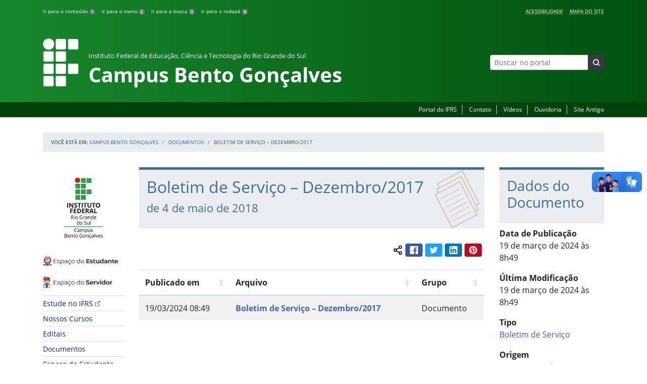

--- FILE ---
content_type: text/html; charset=UTF-8
request_url: https://ifrs.edu.br/bento/documentos/boletim-de-servico-dezembro-2017/
body_size: 21439
content:
<!DOCTYPE html>
<html lang="pt-BR">
<head>
    <!-- Metadados -->
    <meta charset="utf-8">
    <meta http-equiv="X-UA-Compatible" content="IE=edge">
    <meta name="viewport" content="width=device-width, initial-scale=1">
    <meta name="robots" content="index,follow">
    <meta name="author" content="Departamento de Comunicação do Instituto Federal do Rio Grande do Sul">
    <meta name="description" content="O IFRS é uma instituição federal de ensino público e gratuito. Atua com uma estrutura multicampi para promover a educação profissional e tecnológica de excelência e impulsionar o desenvolvimento sustentável das regiões.">
    <meta name="keywords" content="ifrs, portal, site, institucional, faculdade, universidade, ensino, pesquisa, extensão, cursos">
    <link rel="apple-touch-icon" sizes="180x180" href="https://ifrs.edu.br/bento/wp-content/themes/ifrs-portal-theme/favicons/apple-touch-icon.png">
<link rel="icon" type="image/png" href="https://ifrs.edu.br/bento/wp-content/themes/ifrs-portal-theme/favicons/favicon-32x32.png" sizes="32x32">
<link rel="icon" type="image/png" href="https://ifrs.edu.br/bento/wp-content/themes/ifrs-portal-theme/favicons/favicon-194x194.png" sizes="194x194">
<link rel="icon" type="image/png" href="https://ifrs.edu.br/bento/wp-content/themes/ifrs-portal-theme/favicons/android-chrome-192x192.png" sizes="192x192">
<link rel="icon" type="image/png" href="https://ifrs.edu.br/bento/wp-content/themes/ifrs-portal-theme/favicons/favicon-16x16.png" sizes="16x16">
<link rel="manifest" href="https://ifrs.edu.br/bento/wp-content/themes/ifrs-portal-theme/favicons/manifest.json">
<link rel="mask-icon" href="https://ifrs.edu.br/bento/wp-content/themes/ifrs-portal-theme/favicons/safari-pinned-tab.svg" color="#195128">
<link rel="shortcut icon" href="https://ifrs.edu.br/bento/wp-content/themes/ifrs-portal-theme/favicons/favicon.ico">
<meta name="msapplication-TileImage" content="https://ifrs.edu.br/bento/wp-content/themes/ifrs-portal-theme/favicons/mstile-144x144.png">
<meta name="msapplication-config" content="https://ifrs.edu.br/bento/wp-content/themes/ifrs-portal-theme/favicons/browserconfig.xml">
<meta name="msapplication-navbutton-color" content="#195128">
<meta name="msapplication-TileColor" content="#00a300">
<meta name="apple-mobile-web-app-capable" content="yes">
<meta name="apple-mobile-web-app-status-bar-style" content="black-translucent">
<meta name="theme-color" content="#195128">
    <!-- Contexto Barra Brasil -->
    <meta property="creator.productor" content="http://estruturaorganizacional.dados.gov.br/id/unidade-organizacional/100918">
    <!-- RSS -->
    <link rel="alternate" type="application/rss+xml" title="Campus Bento Gonçalves Feed" href="https://ifrs.edu.br/bento/feed/">
    <!-- WP -->
        <link rel="preconnect" href="https://vlibras.gov.br">
<link rel="preload" href="https://ifrs.edu.br/bento/wp-content/themes/ifrs-portal-theme-campus/img/ifrs.png" as="image"/><!-- This site is running CAOS for WordPress -->
<meta name='robots' content='index, follow, max-image-preview:large, max-snippet:-1, max-video-preview:-1' />
	<style>img:is([sizes="auto" i], [sizes^="auto," i]) { contain-intrinsic-size: 3000px 1500px }</style>
	    <link rel="preload" href="https://ifrs.edu.br/bento/wp-content/themes/ifrs-portal-theme/opensans/Regular/OpenSans-Regular.woff2" as="font" type="font/woff2" crossorigin="anonymous"/>
    <link rel="preload" href="https://ifrs.edu.br/bento/wp-content/themes/ifrs-portal-theme/css/fonts.css" as="style"/>
    <link rel="stylesheet" href="https://ifrs.edu.br/bento/wp-content/themes/ifrs-portal-theme/css/fonts.css" media="print" onload="this.media='all'"/>
    <noscript>
        <link rel="stylesheet" href="https://ifrs.edu.br/bento/wp-content/themes/ifrs-portal-theme/css/fonts.css"/>
    </noscript>

	<!-- This site is optimized with the Yoast SEO plugin v26.6 - https://yoast.com/wordpress/plugins/seo/ -->
	<title>Boletim de Serviço - Dezembro/2017 - Campus Bento Gonçalves</title>
	<link rel="canonical" href="https://ifrs.edu.br/bento/documentos/boletim-de-servico-dezembro-2017/" />
	<meta property="og:locale" content="pt_BR" />
	<meta property="og:type" content="article" />
	<meta property="og:title" content="Boletim de Serviço - Dezembro/2017 - Campus Bento Gonçalves" />
	<meta property="og:description" content="Compartilhar conte&uacute;do: Facebook Twitter LinkedIn Pinterest WhatsApp" />
	<meta property="og:url" content="https://ifrs.edu.br/bento/documentos/boletim-de-servico-dezembro-2017/" />
	<meta property="og:site_name" content="Campus Bento Gonçalves" />
	<meta property="article:publisher" content="https://www.facebook.com/IfrsCampusBentoGoncalves" />
	<meta name="twitter:card" content="summary_large_image" />
	<meta name="twitter:site" content="@IFRSBGoficial" />
	<script type="application/ld+json" class="yoast-schema-graph">{"@context":"https://schema.org","@graph":[{"@type":"WebPage","@id":"https://ifrs.edu.br/bento/documentos/boletim-de-servico-dezembro-2017/","url":"https://ifrs.edu.br/bento/documentos/boletim-de-servico-dezembro-2017/","name":"Boletim de Serviço - Dezembro/2017 - Campus Bento Gonçalves","isPartOf":{"@id":"https://ifrs.edu.br/bento/#website"},"datePublished":"2024-03-19T11:49:14+00:00","breadcrumb":{"@id":"https://ifrs.edu.br/bento/documentos/boletim-de-servico-dezembro-2017/#breadcrumb"},"inLanguage":"pt-BR","potentialAction":[{"@type":"ReadAction","target":["https://ifrs.edu.br/bento/documentos/boletim-de-servico-dezembro-2017/"]}]},{"@type":"BreadcrumbList","@id":"https://ifrs.edu.br/bento/documentos/boletim-de-servico-dezembro-2017/#breadcrumb","itemListElement":[{"@type":"ListItem","position":1,"name":"Início","item":"https://ifrs.edu.br/bento/"},{"@type":"ListItem","position":2,"name":"Documentos","item":"https://ifrs.edu.br/bento/documentos/"},{"@type":"ListItem","position":3,"name":"Boletim de Serviço &#8211; Dezembro/2017"}]},{"@type":"WebSite","@id":"https://ifrs.edu.br/bento/#website","url":"https://ifrs.edu.br/bento/","name":"Campus Bento Gonçalves","description":"Instituto Federal de Educação, Ciência e Tecnologia do Rio Grande do Sul","potentialAction":[{"@type":"SearchAction","target":{"@type":"EntryPoint","urlTemplate":"https://ifrs.edu.br/bento/?s={search_term_string}"},"query-input":{"@type":"PropertyValueSpecification","valueRequired":true,"valueName":"search_term_string"}}],"inLanguage":"pt-BR"}]}</script>
	<!-- / Yoast SEO plugin. -->


<link rel='dns-prefetch' href='//vlibras.gov.br' />
<link rel='preconnect' href='//www.google-analytics.com' />
<link rel="alternate" type="application/rss+xml" title="Feed para Campus Bento Gonçalves &raquo;" href="https://ifrs.edu.br/bento/feed/" />
<link rel='stylesheet' id='vendor-css' href='https://ifrs.edu.br/bento/wp-content/themes/ifrs-portal-theme/css/vendor.css?ver=1669296038' type='text/css' media='all' />
<link rel='stylesheet' id='portal-css' href='https://ifrs.edu.br/bento/wp-content/themes/ifrs-portal-theme/css/portal.css?ver=1707238526' type='text/css' media='all' />
<link rel='stylesheet' id='single-css' href='https://ifrs.edu.br/bento/wp-content/themes/ifrs-portal-theme/css/page_single.css?ver=1707238525' type='text/css' media='all' />
<link rel='stylesheet' id='documentos-css' href='https://ifrs.edu.br/bento/wp-content/themes/ifrs-portal-theme/css/page_documentos.css?ver=1707238525' type='text/css' media='all' />
<link rel='stylesheet' id='datatables-css' href='https://ifrs.edu.br/bento/wp-content/themes/ifrs-portal-theme/css/datatables.css?ver=1707238524' type='text/css' media='all' />
<link rel='stylesheet' id='css-campi-css' href='https://ifrs.edu.br/bento/wp-content/themes/ifrs-portal-theme-campus/css/campi.css?ver=1653058019' type='text/css' media='all' />
<style id='classic-theme-styles-inline-css' type='text/css'>
/*! This file is auto-generated */
.wp-block-button__link{color:#fff;background-color:#32373c;border-radius:9999px;box-shadow:none;text-decoration:none;padding:calc(.667em + 2px) calc(1.333em + 2px);font-size:1.125em}.wp-block-file__button{background:#32373c;color:#fff;text-decoration:none}
</style>
<style id='global-styles-inline-css' type='text/css'>
:root{--wp--preset--aspect-ratio--square: 1;--wp--preset--aspect-ratio--4-3: 4/3;--wp--preset--aspect-ratio--3-4: 3/4;--wp--preset--aspect-ratio--3-2: 3/2;--wp--preset--aspect-ratio--2-3: 2/3;--wp--preset--aspect-ratio--16-9: 16/9;--wp--preset--aspect-ratio--9-16: 9/16;--wp--preset--font-size--small: 13px;--wp--preset--font-size--medium: 20px;--wp--preset--font-size--large: 36px;--wp--preset--font-size--x-large: 42px;--wp--preset--spacing--20: 0.44rem;--wp--preset--spacing--30: 0.67rem;--wp--preset--spacing--40: 1rem;--wp--preset--spacing--50: 1.5rem;--wp--preset--spacing--60: 2.25rem;--wp--preset--spacing--70: 3.38rem;--wp--preset--spacing--80: 5.06rem;--wp--preset--shadow--natural: 6px 6px 9px rgba(0, 0, 0, 0.2);--wp--preset--shadow--deep: 12px 12px 50px rgba(0, 0, 0, 0.4);--wp--preset--shadow--sharp: 6px 6px 0px rgba(0, 0, 0, 0.2);--wp--preset--shadow--outlined: 6px 6px 0px -3px rgba(255, 255, 255, 1), 6px 6px rgba(0, 0, 0, 1);--wp--preset--shadow--crisp: 6px 6px 0px rgba(0, 0, 0, 1);}:where(.is-layout-flex){gap: 0.5em;}:where(.is-layout-grid){gap: 0.5em;}body .is-layout-flex{display: flex;}.is-layout-flex{flex-wrap: wrap;align-items: center;}.is-layout-flex > :is(*, div){margin: 0;}body .is-layout-grid{display: grid;}.is-layout-grid > :is(*, div){margin: 0;}:where(.wp-block-columns.is-layout-flex){gap: 2em;}:where(.wp-block-columns.is-layout-grid){gap: 2em;}:where(.wp-block-post-template.is-layout-flex){gap: 1.25em;}:where(.wp-block-post-template.is-layout-grid){gap: 1.25em;}.has-small-font-size{font-size: var(--wp--preset--font-size--small) !important;}.has-medium-font-size{font-size: var(--wp--preset--font-size--medium) !important;}.has-large-font-size{font-size: var(--wp--preset--font-size--large) !important;}.has-x-large-font-size{font-size: var(--wp--preset--font-size--x-large) !important;}
:where(.wp-block-post-template.is-layout-flex){gap: 1.25em;}:where(.wp-block-post-template.is-layout-grid){gap: 1.25em;}
:where(.wp-block-columns.is-layout-flex){gap: 2em;}:where(.wp-block-columns.is-layout-grid){gap: 2em;}
:root :where(.wp-block-pullquote){font-size: 1.5em;line-height: 1.6;}
</style>
<link rel='stylesheet' id='share-css' href='https://ifrs.edu.br/bento/wp-content/themes/ifrs-portal-theme/css/partial_share.css?ver=1707238525' type='text/css' media='all' />
<script data-cfasync="false" type="text/javascript" src="https://ifrs.edu.br/bento/wp-content/uploads/caos/c0cdda81.js?id=G-VX9VKE2B8Z" id="caos-gtag-js"></script>
<script data-cfasync="false" type="text/javascript" id="caos-gtag-js-after">
/* <![CDATA[ */
    window.dataLayer = window.dataLayer || [];

    function gtag() {
        dataLayer.push(arguments);
    }

    gtag('js', new Date());
    gtag('config', 'G-VX9VKE2B8Z', {"cookie_domain":"ifrs.edu.br","cookie_flags":"samesite=none;secure","allow_google_signals":false});
	
/* ]]> */
</script>
<link rel="https://api.w.org/" href="https://ifrs.edu.br/bento/wp-json/" /><link rel="EditURI" type="application/rsd+xml" title="RSD" href="https://ifrs.edu.br/bento/xmlrpc.php?rsd" />
<link rel='shortlink' href='https://ifrs.edu.br/bento/?p=53291' />
<link rel="alternate" title="oEmbed (JSON)" type="application/json+oembed" href="https://ifrs.edu.br/bento/wp-json/oembed/1.0/embed?url=https%3A%2F%2Fifrs.edu.br%2Fbento%2Fdocumentos%2Fboletim-de-servico-dezembro-2017%2F" />
<link rel="alternate" title="oEmbed (XML)" type="text/xml+oembed" href="https://ifrs.edu.br/bento/wp-json/oembed/1.0/embed?url=https%3A%2F%2Fifrs.edu.br%2Fbento%2Fdocumentos%2Fboletim-de-servico-dezembro-2017%2F&#038;format=xml" />
		<style type="text/css" id="wp-custom-css">
			.menu-relevancia a[href^="http"]:not([href^="https://ifrs.edu.br"])::after {
  content: "";
  width: 10px;
  height: 10px;
  margin-left: 4px;
  background-image: url("data:image/svg+xml,%3Csvg xmlns='http://www.w3.org/2000/svg' width='16' height='16' fill='%2303316f' viewBox='0 0 16 16'%3E%3Cpath fill-rule='evenodd' d='M8.636 3.5a.5.5 0 0 0-.5-.5H1.5A1.5 1.5 0 0 0 0 4.5v10A1.5 1.5 0 0 0 1.5 16h10a1.5 1.5 0 0 0 1.5-1.5V7.864a.5.5 0 0 0-1 0V14.5a.5.5 0 0 1-.5.5h-10a.5.5 0 0 1-.5-.5v-10a.5.5 0 0 1 .5-.5h6.636a.5.5 0 0 0 .5-.5z'/%3E%3Cpath fill-rule='evenodd' d='M16 .5a.5.5 0 0 0-.5-.5h-5a.5.5 0 0 0 0 1h3.793L6.146 9.146a.5.5 0 1 0 .708.708L15 1.707V5.5a.5.5 0 0 0 1 0v-5z'/%3E%3C/svg%3E");
  background-position: center;
  background-repeat: no-repeat;
  background-size: contain;
  display: inline-block;
}		</style>
		<script>var __uzdbm_1 = "97286a0f-ce59-4be3-a543-5e7ebeb1eb2b";var __uzdbm_2 = "N2RmMDk3YWMtZGs3aS00MGEzLWJiOTYtNDNkZWMyMmQ5YjkwJDE4LjE4OS4yOS44Mw==";var __uzdbm_3 = "";var __uzdbm_4 = "false";var __uzdbm_5 = "";var __uzdbm_6 = "";var __uzdbm_7 = "";</script> <script>   (function (w, d, e, u, c, g, a, b) {     w["SSJSConnectorObj"] = w["SSJSConnectorObj"] || {       ss_cid: c,       domain_info: "auto",     };     w[g] = function (i, j) {       w["SSJSConnectorObj"][i] = j;     };     a = d.createElement(e);     a.async = true;     if (       navigator.userAgent.indexOf('MSIE') !== -1 ||       navigator.appVersion.indexOf('Trident/') > -1     ) {       u = u.replace("/advanced/", "/advanced/ie/");     }     a.src = u;     b = d.getElementsByTagName(e)[0];     b.parentNode.insertBefore(a, b);   })(     window, document, "script", "/18f5227b-e27b-445a-a53f-f845fbe69b40/stormcaster.js", "dk7k", "ssConf"   );   ssConf("c1", "https://ifrs.edu.br");   ssConf("c3", "c99a4269-161c-4242-a3f0-28d44fa6ce24");   ssConf("au", "ifrs.edu.br");   ssConf("cu", "validate.perfdrive.com, ssc"); </script> </head>

<body class="wp-singular documento-template-default single single-documento postid-53291 wp-embed-responsive wp-theme-ifrs-portal-theme wp-child-theme-ifrs-portal-theme-campus">
    <a href="#inicio-conteudo" class="sr-only sr-only-focusable">Pular para o conte&uacute;do</a>

    
    <!-- Cabeçalho -->
    <header class="header">
        <div class="container">
            <div class="row header__menus">
                <div class="col-12 col-lg-6">
                    <ul class="menu-atalhos ">
    <li><a href="#inicio-conteudo" accesskey="1">Ir para o conteúdo&nbsp;<span class="badge badge-secondary">1</span></a></li>
    <li><a href="#inicio-menu" accesskey="2">Ir para o menu&nbsp;<span class="badge badge-secondary">2</span></a></li>
    <li><a href="#search-field" accesskey="3">Ir para a busca&nbsp;<span class="badge badge-secondary">3</span></a></li>
    <li><a href="#inicio-rodape" accesskey="4">Ir para o rodapé&nbsp;<span class="badge badge-secondary">4</span></a></li>
</ul>
                </div>
                <div class="col-12 col-lg-6">
                    <nav class="menu-acessibilidade-container"><ul id="menu-acessibilidade" class="menu-acessibilidade"><li id="menu-item-215" class="menu-item menu-item-type-post_type menu-item-object-page menu-item-215"><a href="https://ifrs.edu.br/bento/acessibilidade/">Acessibilidade</a></li>
<li id="menu-item-31029" class="menu-item menu-item-type-post_type menu-item-object-page menu-item-31029"><a href="https://ifrs.edu.br/bento/sitemap/">Mapa do Site</a></li>
</ul></nav>                </div>
            </div>
            <div class="row header__content">
                <div class="col-12 col-lg-8 header__title">
                        <a href="https://ifrs.edu.br/bento/" class="title-link">
        <img src="https://ifrs.edu.br/bento/wp-content/themes/ifrs-portal-theme-campus/img/ifrs.png" alt="" aria-hidden="true" class="title-img" width="70" height="95"/>
        <h1 class="title-campus">
            <small>Instituto Federal de Educação, Ciência e Tecnologia do Rio Grande do Sul</small>
            <br>
            Campus Bento Gonçalves        </h1>
    </a>
                </div>
                <div class="col-12 col-lg-4">
                    <div class="header__aside">
                        <form role="search" method="get" class="form-inline searchform" action="https://ifrs.edu.br/bento/">
    <div class="input-group">
        <input type="search" value="" name="s" id="search-field" class="form-control form-control-sm border-secondary searchform__field" placeholder="Buscar no portal" required>
        <label class="searchform__label" for="search-field">Buscar no portal</label>
        <span class="input-group-append">
            <button type="submit" class="btn btn-dark btn-sm searchform__submit" title="Buscar em todo o Portal" value="Buscar"></button>
        </span>
    </div>
</form>
                                            </div>
                </div>
            </div>
        </div>
        <div class="header__barra-servicos">
            <div class="container">
                <nav class="menu-servicos-container"><ul id="menu-servicos" class="menu-servicos"><li id="menu-item-2658" class="menu-item menu-item-type-custom menu-item-object-custom menu-item-2658"><a href="https://ifrs.edu.br/">Portal do IFRS</a></li>
<li id="menu-item-223" class="menu-item menu-item-type-post_type menu-item-object-page menu-item-223"><a href="https://ifrs.edu.br/bento/contato/">Contato</a></li>
<li id="menu-item-222" class="menu-item menu-item-type-post_type menu-item-object-page menu-item-222"><a href="https://ifrs.edu.br/bento/comunicacao-2/videos/">Vídeos</a></li>
<li id="menu-item-33324" class="menu-item menu-item-type-custom menu-item-object-custom menu-item-33324"><a href="https://ifrs.edu.br/ouvidoria/">Ouvidoria</a></li>
<li id="menu-item-224" class="menu-item menu-item-type-custom menu-item-object-custom menu-item-224"><a href="https://arquivo.ifrs.edu.br/cbento">Site Antigo</a></li>
</ul></nav>            </div>
        </div>
    </header>

    <!-- Corpo -->
    <div class="container" id="breadcrumb"><div class="row"><div class="col"><nav aria-label="breadcrumb"><ol class="breadcrumb"><li>Voc&ecirc; est&aacute; em:&nbsp;</li><li class="breadcrumb-item"><a href="https://ifrs.edu.br/bento">Campus Bento Gonçalves</a> </li> <li class="breadcrumb-item"><a href="https://ifrs.edu.br/bento/documentos/">Documentos</a></li> <li class="breadcrumb-item active" aria-current="page">Boletim de Serviço &#8211; Dezembro/2017</li></nav></ol></div></div></div>
    <section class="container">
        <div class="row">
            <div class="col-12 col-lg-2">
                <!-- Menu -->
                <a href="#inicio-menu" id="inicio-menu" class="sr-only">In&iacute;cio da navega&ccedil;&atilde;o</a>
                <button class="btn btn-menu-toggle btn-lg d-block mx-auto d-lg-none"><span class="sr-only">Mostrar</span>&nbsp;Menu</button>
<nav class="menu-navbar collapse fade show" aria-label="Navegação Principal">
    <button type="button" class="btn btn-link menu-navbar__close d-none" aria-label="Fechar Menu">
        <span aria-hidden="true">&times;</span>
    </button>

        <ul class="area-nav">
        
<li id="media_image-12" class="area-nav__widget widget_media_image"><span class="sr-only">IFRS</span><a href="https://ifrs.edu.br/bento"><img width="285" height="285" class="lazyload image wp-image-16640  attachment-full size-full" alt="" style="max-width: 100%; height: auto;" decoding="async" fetchpriority="high" data-sizes="auto" data-src="https://ifrs.edu.br/bento/wp-content/uploads/sites/13/2020/07/logo_capa_site.png" loading="lazy"></a></li><li id="media_image-69" class="area-nav__widget widget_media_image"><span class="sr-only">Espa&ccedil;o do Estudante</span><a href="https://ifrs.edu.br/bento/espaco-do-estudante/"><img width="285" height="57" class="lazyload image wp-image-52541  attachment-full size-full" alt="" style="max-width: 100%; height: auto;" decoding="async" data-sizes="auto" data-src="https://ifrs.edu.br/bento/wp-content/uploads/sites/13/2024/02/Esp_ESTUDANTE.png" loading="lazy"></a></li><li id="media_image-70" class="area-nav__widget widget_media_image"><span class="sr-only">Espa&ccedil;o do Servidor</span><a href="https://ifrs.edu.br/bento/espaco-do-servidor/"><img width="285" height="57" class="lazyload image wp-image-52542  attachment-full size-full" alt="" style="max-width: 100%; height: auto;" decoding="async" data-sizes="auto" data-src="https://ifrs.edu.br/bento/wp-content/uploads/sites/13/2024/02/Esp_SERVIDOR.png" loading="lazy"></a></li>
    </ul>
    
    <ul id="menu-relevancia" class="menu-relevancia"><li id="menu-item-244" class="menu-item menu-item-type-custom menu-item-object-custom menu-item-244"><a href="https://estude.ifrs.edu.br/">Estude no IFRS</a></li>
<li id="menu-item-210" class="menu-item menu-item-type-post_type menu-item-object-page menu-item-210"><a href="https://ifrs.edu.br/bento/cursos/">Nossos Cursos</a></li>
<li id="menu-item-15566" class="menu-item menu-item-type-custom menu-item-object-custom menu-item-15566"><a href="https://ifrs.edu.br/bento/editais/">Editais</a></li>
<li id="menu-item-52311" class="menu-item menu-item-type-post_type menu-item-object-page menu-item-52311"><a href="https://ifrs.edu.br/bento/documentos/">Documentos</a></li>
<li id="menu-item-243" class="menu-item menu-item-type-post_type menu-item-object-page menu-item-243"><a href="https://ifrs.edu.br/bento/espaco-do-estudante/">Espaço do Estudante</a></li>
<li id="menu-item-242" class="menu-item menu-item-type-post_type menu-item-object-page menu-item-242"><a href="https://ifrs.edu.br/bento/espaco-do-servidor/">Espaço do Servidor</a></li>
</ul><ul id="menu-principal" class="menu-collapse menu-principal"><li id="menu-item-1559" class="menu-item menu-item-type-post_type menu-item-object-page menu-item-has-children menu-item-1559"><a href="https://ifrs.edu.br/bento/institucional/">Institucional</a>
<ul class="sub-menu">
	<li id="menu-item-10665" class="menu-item menu-item-type-post_type menu-item-object-page menu-item-10665"><a href="https://ifrs.edu.br/bento/institucional/agenda-da-direcao-geral/">Agenda da Direção-Geral</a></li>
	<li id="menu-item-755" class="menu-item menu-item-type-post_type menu-item-object-page menu-item-755"><a href="https://ifrs.edu.br/bento/institucional/agenda-do-campus/">Agenda do Campus</a></li>
	<li id="menu-item-16772" class="menu-item menu-item-type-post_type menu-item-object-page menu-item-has-children menu-item-16772"><a href="https://ifrs.edu.br/bento/institucional/comite-local-de-acompanhamento-e-prevencao-a-covid-19/">Comitê Local para Prevenção, Monitoramento e Controle da Covid-19</a>
	<ul class="sub-menu">
		<li id="menu-item-16781" class="menu-item menu-item-type-post_type menu-item-object-page menu-item-16781"><a href="https://ifrs.edu.br/bento/institucional/comite-local-de-acompanhamento-e-prevencao-a-covid-19/acoes/">Ações</a></li>
		<li id="menu-item-24735" class="menu-item menu-item-type-post_type menu-item-object-page menu-item-24735"><a href="https://ifrs.edu.br/bento/institucional/comite-local-de-acompanhamento-e-prevencao-a-covid-19/boletins-semanais/">Boletins Semanais</a></li>
		<li id="menu-item-24771" class="menu-item menu-item-type-post_type menu-item-object-page menu-item-24771"><a href="https://ifrs.edu.br/bento/institucional/comite-local-de-acompanhamento-e-prevencao-a-covid-19/documentos/">Documentos</a></li>
		<li id="menu-item-16778" class="menu-item menu-item-type-post_type menu-item-object-page menu-item-16778"><a href="https://ifrs.edu.br/bento/institucional/comite-local-de-acompanhamento-e-prevencao-a-covid-19/informativos-em-video/">Informativos em vídeo</a></li>
		<li id="menu-item-16791" class="menu-item menu-item-type-post_type menu-item-object-page menu-item-16791"><a href="https://ifrs.edu.br/bento/institucional/comite-local-de-acompanhamento-e-prevencao-a-covid-19/na-midia/">Na mídia</a></li>
		<li id="menu-item-16804" class="menu-item menu-item-type-post_type menu-item-object-page menu-item-16804"><a href="https://ifrs.edu.br/bento/institucional/comite-local-de-acompanhamento-e-prevencao-a-covid-19/reunioes/">Reuniões</a></li>
	</ul>
</li>
	<li id="menu-item-11" class="menu-item menu-item-type-post_type menu-item-object-page menu-item-11"><a href="https://ifrs.edu.br/bento/institucional/historico/">Histórico</a></li>
	<li id="menu-item-13492" class="menu-item menu-item-type-post_type menu-item-object-page menu-item-13492"><a href="https://ifrs.edu.br/bento/institucional/coordenadoria-de-gestao-de-pessoas/">Coordenadoria de Gestão de Pessoas</a></li>
	<li id="menu-item-17" class="menu-item menu-item-type-post_type menu-item-object-page menu-item-17"><a href="https://ifrs.edu.br/bento/institucional/gestao-atual/">Gestão Atual</a></li>
	<li id="menu-item-412" class="menu-item menu-item-type-post_type menu-item-object-page menu-item-has-children menu-item-412"><a href="https://ifrs.edu.br/bento/institucional/servidores/">Servidores</a>
	<ul class="sub-menu">
		<li id="menu-item-7245" class="menu-item menu-item-type-post_type menu-item-object-page menu-item-7245"><a href="https://ifrs.edu.br/bento/institucional/servidores/docentes/">Docentes</a></li>
		<li id="menu-item-7246" class="menu-item menu-item-type-post_type menu-item-object-page menu-item-7246"><a href="https://ifrs.edu.br/bento/institucional/servidores/tecnicos-administrativos/">Técnico-Administrativos em Educação</a></li>
	</ul>
</li>
	<li id="menu-item-15" class="menu-item menu-item-type-post_type menu-item-object-page menu-item-has-children menu-item-15"><a href="https://ifrs.edu.br/bento/institucional/conselho-de-campus/">Conselho do Campus</a>
	<ul class="sub-menu">
		<li id="menu-item-306" class="menu-item menu-item-type-post_type menu-item-object-page menu-item-306"><a href="https://ifrs.edu.br/bento/institucional/conselho-de-campus/atas/">Atas</a></li>
		<li id="menu-item-19923" class="menu-item menu-item-type-post_type menu-item-object-page menu-item-19923"><a href="https://ifrs.edu.br/bento/institucional/conselho-de-campus/comissoes-permanentes/">Comissões permanentes</a></li>
		<li id="menu-item-308" class="menu-item menu-item-type-post_type menu-item-object-page menu-item-308"><a href="https://ifrs.edu.br/bento/institucional/conselho-de-campus/calendario-de-reunioes/">Calendário de Reuniões</a></li>
		<li id="menu-item-310" class="menu-item menu-item-type-post_type menu-item-object-page menu-item-310"><a href="https://ifrs.edu.br/bento/institucional/conselho-de-campus/conselheiros/">Conselheiros</a></li>
		<li id="menu-item-312" class="menu-item menu-item-type-post_type menu-item-object-page menu-item-312"><a href="https://ifrs.edu.br/bento/institucional/conselho-de-campus/pareceres/">Pareceres</a></li>
		<li id="menu-item-18997" class="menu-item menu-item-type-post_type menu-item-object-page menu-item-18997"><a href="https://ifrs.edu.br/bento/institucional/conselho-de-campus/mocao/">Moção</a></li>
		<li id="menu-item-318" class="menu-item menu-item-type-post_type menu-item-object-page menu-item-318"><a href="https://ifrs.edu.br/bento/institucional/conselho-de-campus/resolucoes/">Resoluções</a></li>
	</ul>
</li>
	<li id="menu-item-19" class="menu-item menu-item-type-post_type menu-item-object-page menu-item-has-children menu-item-19"><a href="https://ifrs.edu.br/bento/institucional/comissoes/">Comissões</a>
	<ul class="sub-menu">
		<li id="menu-item-35034" class="menu-item menu-item-type-post_type menu-item-object-page menu-item-35034"><a href="https://ifrs.edu.br/bento/institucional/comissoes/comissao-interna-de-acompanhamento-das-acoes-de-permanencia-e-exito/">Comissão de Acompanhamento de Ações de Permanência e Êxito dos Estudantes &#8211; CIAAPE</a></li>
		<li id="menu-item-43528" class="menu-item menu-item-type-post_type menu-item-object-page menu-item-43528"><a href="https://ifrs.edu.br/bento/institucional/comissoes/comissao-de-assistencia-estudantil-coae/">Comissão de Assistência Estudantil &#8211; COAE</a></li>
		<li id="menu-item-28675" class="menu-item menu-item-type-post_type menu-item-object-page menu-item-28675"><a href="https://ifrs.edu.br/bento/institucional/comissoes/comissao-de-heteroidentificacao/">Comissão de Heteroidentificação</a></li>
		<li id="menu-item-1932" class="menu-item menu-item-type-post_type menu-item-object-page menu-item-1932"><a href="https://ifrs.edu.br/bento/institucional/comissoes/comissao-propria-de-avaliacao-cpa/">Comissão Própria de Avaliação &#8211; CPA</a></li>
		<li id="menu-item-343" class="menu-item menu-item-type-post_type menu-item-object-page menu-item-343"><a href="https://ifrs.edu.br/bento/institucional/comissoes/comissao-de-acoes-de-cultura-de-paz/">Comissão de Ações de Cultura de Paz</a></li>
		<li id="menu-item-345" class="menu-item menu-item-type-post_type menu-item-object-page menu-item-345"><a href="https://ifrs.edu.br/bento/institucional/comissoes/comissao-de-organizacao-e-acompanhamento-coa/">Comissão de Organização e Acompanhamento &#8211; COA</a></li>
		<li id="menu-item-347" class="menu-item menu-item-type-post_type menu-item-object-page menu-item-347"><a href="https://ifrs.edu.br/bento/institucional/comissoes/comissao-eleitoral/">Comissão Eleitoral Permanente – CEP-BG</a></li>
		<li id="menu-item-54682" class="menu-item menu-item-type-post_type menu-item-object-page menu-item-54682"><a href="https://ifrs.edu.br/bento/institucional/comissoes/comissao-de-avaliacao-e-gestao-de-acoes-de-ensino-cage/">Comissão de Avaliação e Gestão de Ações de Ensino &#8211; CAGE</a></li>
		<li id="menu-item-15649" class="menu-item menu-item-type-post_type menu-item-object-page menu-item-15649"><a href="https://ifrs.edu.br/bento/institucional/comissoes/comissao-de-avaliacao-e-gestao-de-projetos-de-pesquisa-e-inovacao-cagppi/">Comissão de Avaliação e Gestão de Projetos de Pesquisa e Inovação &#8211; CAGPPI</a></li>
		<li id="menu-item-15719" class="menu-item menu-item-type-post_type menu-item-object-page menu-item-15719"><a href="https://ifrs.edu.br/bento/institucional/comissoes/comissao-gerenciamento-de-acoes-de-extensao-cgae/">Comissão Gerenciamento de Ações de Extensão &#8211; CGAE</a></li>
		<li id="menu-item-349" class="menu-item menu-item-type-post_type menu-item-object-page menu-item-349"><a href="https://ifrs.edu.br/bento/institucional/comissoes/comissao-interna-de-supervisao-cis/">Comissão Interna de Supervisão &#8211; CIS</a></li>
		<li id="menu-item-351" class="menu-item menu-item-type-post_type menu-item-object-page menu-item-351"><a href="https://ifrs.edu.br/bento/institucional/comissoes/comissao-permanente-de-pessoal-docente-cppd/">Comissão Permanente de Pessoal Docente &#8211; CPPD</a></li>
		<li id="menu-item-353" class="menu-item menu-item-type-post_type menu-item-object-page menu-item-353"><a href="https://ifrs.edu.br/bento/institucional/comissoes/comissao-permanente-de-processo-de-ingresso-discente-cppid/">Comissão Permanente de Processo de Ingresso Discente &#8211; Coppid</a></li>
		<li id="menu-item-24303" class="menu-item menu-item-type-post_type menu-item-object-page menu-item-24303"><a href="https://ifrs.edu.br/bento/institucional/comissoes/comissao-de-dimensionamento-e-recrutamento-de-pessoal-cdrp/">Comissão de Dimensionamento e Recrutamento de Pessoal — CDRP</a></li>
	</ul>
</li>
	<li id="menu-item-7224" class="menu-item menu-item-type-post_type menu-item-object-page menu-item-7224"><a href="https://ifrs.edu.br/bento/institucional/conselhos/">Conselhos</a></li>
	<li id="menu-item-388" class="menu-item menu-item-type-post_type menu-item-object-page menu-item-388"><a href="https://ifrs.edu.br/bento/institucional/sistemas/">Sistemas</a></li>
	<li id="menu-item-12656" class="menu-item menu-item-type-post_type menu-item-object-page menu-item-has-children menu-item-12656"><a href="https://ifrs.edu.br/bento/institucional/eleicoes/">Eleições</a>
	<ul class="sub-menu">
		<li id="menu-item-9778" class="menu-item menu-item-type-post_type menu-item-object-page menu-item-9778"><a href="https://ifrs.edu.br/bento/institucional/eleicoes/eleicoes-diretor-geral-2019/">Eleições para diretor(a)-geral 2019</a></li>
	</ul>
</li>
	<li id="menu-item-46994" class="menu-item menu-item-type-post_type menu-item-object-page menu-item-has-children menu-item-46994"><a href="https://ifrs.edu.br/bento/institucional/unidade-de-auditoria-interna/">Unidade de Auditoria Interna</a>
	<ul class="sub-menu">
		<li id="menu-item-46996" class="menu-item menu-item-type-post_type menu-item-object-page menu-item-46996"><a href="https://ifrs.edu.br/bento/institucional/unidade-de-auditoria-interna/apresentacao/">Apresentação</a></li>
		<li id="menu-item-46998" class="menu-item menu-item-type-post_type menu-item-object-page menu-item-46998"><a href="https://ifrs.edu.br/bento/institucional/unidade-de-auditoria-interna/relatorios/">Relatórios</a></li>
		<li id="menu-item-47000" class="menu-item menu-item-type-post_type menu-item-object-page menu-item-47000"><a href="https://ifrs.edu.br/bento/institucional/unidade-de-auditoria-interna/painel-da-auditoria/">Painel da Auditoria</a></li>
	</ul>
</li>
</ul>
</li>
<li id="menu-item-7144" class="menu-item menu-item-type-post_type menu-item-object-page menu-item-has-children menu-item-7144"><a href="https://ifrs.edu.br/bento/comunicacao-2/">Comunicação</a>
<ul class="sub-menu">
	<li id="menu-item-7132" class="menu-item menu-item-type-post_type menu-item-object-page menu-item-7132"><a href="https://ifrs.edu.br/bento/comunicacao-2/setor-de-comunicacao-social/">Equipe/Contato</a></li>
	<li id="menu-item-21785" class="menu-item menu-item-type-post_type menu-item-object-page menu-item-21785"><a href="https://ifrs.edu.br/bento/comunicacao-2/eventos-externos/">Eventos externos</a></li>
	<li id="menu-item-17883" class="menu-item menu-item-type-post_type menu-item-object-page menu-item-17883"><a href="https://ifrs.edu.br/bento/comunicacao-2/ifrs-bg-na-midia/">IFRS-BG na mídia</a></li>
	<li id="menu-item-7147" class="menu-item menu-item-type-post_type menu-item-object-page menu-item-7147"><a href="https://ifrs.edu.br/bento/comunicacao-2/materiais-para-download/">Materiais para Download</a></li>
	<li id="menu-item-7149" class="menu-item menu-item-type-post_type menu-item-object-page menu-item-7149"><a href="https://ifrs.edu.br/bento/comunicacao-2/guias-e-manuais/">Documentos</a></li>
	<li id="menu-item-25851" class="menu-item menu-item-type-post_type menu-item-object-page menu-item-25851"><a href="https://ifrs.edu.br/bento/comunicacao-2/imprensa/">Imprensa</a></li>
	<li id="menu-item-218" class="menu-item menu-item-type-post_type menu-item-object-page menu-item-218"><a href="https://ifrs.edu.br/bento/comunicacao-2/videos/">Vídeos</a></li>
	<li id="menu-item-18940" class="menu-item menu-item-type-post_type menu-item-object-page menu-item-18940"><a href="https://ifrs.edu.br/bento/comunicacao-2/canais-de-comunicacao/">Canais de Comunicação</a></li>
	<li id="menu-item-7300" class="menu-item menu-item-type-post_type menu-item-object-page menu-item-has-children menu-item-7300"><a href="https://ifrs.edu.br/bento/comunicacao-2/60-anos/">60 Anos</a>
	<ul class="sub-menu">
		<li id="menu-item-10569" class="menu-item menu-item-type-post_type menu-item-object-page menu-item-10569"><a href="https://ifrs.edu.br/bento/comunicacao-2/60-anos/atividades-programadas/">Abertura oficial</a></li>
		<li id="menu-item-12344" class="menu-item menu-item-type-post_type menu-item-object-page menu-item-12344"><a href="https://ifrs.edu.br/bento/comunicacao-2/60-anos/brandy-comemorativo/">Brandy comemorativo</a></li>
		<li id="menu-item-10557" class="menu-item menu-item-type-post_type menu-item-object-page menu-item-10557"><a href="https://ifrs.edu.br/bento/comunicacao-2/60-anos/comissao-organizadora/">Comissão Organizadora</a></li>
		<li id="menu-item-10560" class="menu-item menu-item-type-post_type menu-item-object-page menu-item-10560"><a href="https://ifrs.edu.br/bento/comunicacao-2/60-anos/depoimentos/">Depoimentos</a></li>
		<li id="menu-item-12075" class="menu-item menu-item-type-post_type menu-item-object-page menu-item-12075"><a href="https://ifrs.edu.br/bento/comunicacao-2/60-anos/documentario/">Documentário</a></li>
		<li id="menu-item-12360" class="menu-item menu-item-type-post_type menu-item-object-page menu-item-12360"><a href="https://ifrs.edu.br/bento/comunicacao-2/60-anos/encontro-de-escolas-de-enologia/">Encontro de Escolas de Enologia</a></li>
		<li id="menu-item-12323" class="menu-item menu-item-type-post_type menu-item-object-page menu-item-12323"><a href="https://ifrs.edu.br/bento/comunicacao-2/60-anos/enoteca-virtual/">Enoteca Virtual</a></li>
		<li id="menu-item-12330" class="menu-item menu-item-type-post_type menu-item-object-page menu-item-12330"><a href="https://ifrs.edu.br/bento/comunicacao-2/60-anos/galeria-de-diretores/">Galeria de Diretores</a></li>
		<li id="menu-item-12299" class="menu-item menu-item-type-post_type menu-item-object-page menu-item-12299"><a href="https://ifrs.edu.br/bento/comunicacao-2/60-anos/gincana-comemorativa-dos-60-anos/">Gincana</a></li>
		<li id="menu-item-12284" class="menu-item menu-item-type-post_type menu-item-object-page menu-item-12284"><a href="https://ifrs.edu.br/bento/comunicacao-2/60-anos/hino-do-campus/">Hino do Campus</a></li>
		<li id="menu-item-11385" class="menu-item menu-item-type-post_type menu-item-object-page menu-item-11385"><a href="https://ifrs.edu.br/bento/comunicacao-2/60-anos/imprensa/">Na Mídia</a></li>
		<li id="menu-item-10556" class="menu-item menu-item-type-post_type menu-item-object-page menu-item-10556"><a href="https://ifrs.edu.br/bento/comunicacao-2/60-anos/identidade-visual/">Selo Comemorativo</a></li>
		<li id="menu-item-10559" class="menu-item menu-item-type-post_type menu-item-object-page menu-item-10559"><a href="https://ifrs.edu.br/bento/comunicacao-2/60-anos/slogan/">Slogan</a></li>
		<li id="menu-item-10572" class="menu-item menu-item-type-post_type menu-item-object-page menu-item-10572"><a href="https://ifrs.edu.br/bento/comunicacao-2/60-anos/sintese-historica/">Síntese Histórica</a></li>
		<li id="menu-item-12369" class="menu-item menu-item-type-post_type menu-item-object-page menu-item-12369"><a href="https://ifrs.edu.br/bento/comunicacao-2/60-anos/torneio-de-futsal/">Torneio de futsal</a></li>
	</ul>
</li>
	<li id="menu-item-54020" class="menu-item menu-item-type-post_type menu-item-object-page menu-item-has-children menu-item-54020"><a href="https://ifrs.edu.br/bento/comunicacao-2/65-anos/">65 Anos</a>
	<ul class="sub-menu">
		<li id="menu-item-54024" class="menu-item menu-item-type-post_type menu-item-object-page menu-item-54024"><a href="https://ifrs.edu.br/bento/comunicacao-2/65-anos/comissao-organizadora/">Comissão organizadora</a></li>
		<li id="menu-item-54165" class="menu-item menu-item-type-post_type menu-item-object-page menu-item-54165"><a href="https://ifrs.edu.br/bento/comunicacao-2/65-anos/identidade-visual/">Identidade Visual</a></li>
	</ul>
</li>
</ul>
</li>
<li id="menu-item-1561" class="menu-item menu-item-type-post_type menu-item-object-page menu-item-has-children menu-item-1561"><a href="https://ifrs.edu.br/bento/ensino/">Ensino / Cursos</a>
<ul class="sub-menu">
	<li id="menu-item-64" class="menu-item menu-item-type-post_type menu-item-object-page menu-item-64"><a href="https://ifrs.edu.br/bento/ensino/diretoria-de-ensino/">Diretoria de Ensino</a></li>
	<li id="menu-item-54135" class="menu-item menu-item-type-post_type menu-item-object-page menu-item-54135"><a href="https://ifrs.edu.br/bento/ensino/editais-2/">Projetos de ensino</a></li>
	<li id="menu-item-5614" class="menu-item menu-item-type-post_type menu-item-object-page menu-item-5614"><a href="https://ifrs.edu.br/bento/ensino/coordenadoria-pedagogica/">Coordenadoria pedagógica</a></li>
	<li id="menu-item-5616" class="menu-item menu-item-type-post_type menu-item-object-page menu-item-5616"><a href="https://ifrs.edu.br/bento/ensino/coordenadoria-de-ensino-medio-e-educacao-profissional/">Coordenadoria de Ensino Médio e Educação Profissional</a></li>
	<li id="menu-item-427" class="menu-item menu-item-type-post_type menu-item-object-page menu-item-has-children menu-item-427"><a href="https://ifrs.edu.br/bento/ensino/tecnico/">Cursos Técnicos</a>
	<ul class="sub-menu">
		<li id="menu-item-567" class="menu-item menu-item-type-post_type menu-item-object-page menu-item-567"><a href="https://ifrs.edu.br/bento/ensino/tecnico/documentos/">Documentos</a></li>
		<li id="menu-item-10332" class="menu-item menu-item-type-post_type menu-item-object-page menu-item-10332"><a href="https://ifrs.edu.br/bento/ensino/tecnico/integrado-em-administracao/">Curso Técnico em Administração Integrado ao Ensino Médio</a></li>
		<li id="menu-item-505" class="menu-item menu-item-type-post_type menu-item-object-page menu-item-505"><a href="https://ifrs.edu.br/bento/ensino/tecnico/integrado-em-agropecuaria/">Curso Técnico em Agropecuária Integrado ao Ensino Médio</a></li>
		<li id="menu-item-503" class="menu-item menu-item-type-post_type menu-item-object-page menu-item-503"><a href="https://ifrs.edu.br/bento/ensino/tecnico/integrado-em-informatica-para-internet/">Curso Técnico em Informática para Internet Integrado ao Ensino Médio</a></li>
		<li id="menu-item-4098" class="menu-item menu-item-type-post_type menu-item-object-page menu-item-4098"><a href="https://ifrs.edu.br/bento/ensino/tecnico/integrado-em-meio-ambiente/">Curso Técnico em Meio Ambiente Integrado ao Ensino Médio</a></li>
		<li id="menu-item-501" class="menu-item menu-item-type-post_type menu-item-object-page menu-item-501"><a href="https://ifrs.edu.br/bento/ensino/tecnico/integrado-em-viticultura-e-enologia/">Curso Técnico em Viticultura e Enologia Integrado ao Ensino Médio</a></li>
		<li id="menu-item-62703" class="menu-item menu-item-type-post_type menu-item-object-page menu-item-62703"><a href="https://ifrs.edu.br/bento/ensino/tecnico/curso-tecnico-em-eventos-subsequente-ao-ensino-medio/">Curso Técnico em Eventos Subsequente ao Ensino Médio</a></li>
		<li id="menu-item-509" class="menu-item menu-item-type-post_type menu-item-object-page menu-item-509"><a href="https://ifrs.edu.br/bento/ensino/tecnico/subsequente-em-hospedagem/">Curso Técnico em Hospedagem (em extinção)</a></li>
	</ul>
</li>
	<li id="menu-item-5618" class="menu-item menu-item-type-post_type menu-item-object-page menu-item-5618"><a href="https://ifrs.edu.br/bento/ensino/coordenadoria-de-ensino-de-graduacao/">Coordenadoria de Ensino de Graduação</a></li>
	<li id="menu-item-429" class="menu-item menu-item-type-post_type menu-item-object-page menu-item-has-children menu-item-429"><a href="https://ifrs.edu.br/bento/ensino/superior/">Cursos de Graduação</a>
	<ul class="sub-menu">
		<li id="menu-item-564" class="menu-item menu-item-type-post_type menu-item-object-page menu-item-564"><a href="https://ifrs.edu.br/bento/ensino/superior/documentos/">Documentos</a></li>
		<li id="menu-item-526" class="menu-item menu-item-type-post_type menu-item-object-page menu-item-526"><a href="https://ifrs.edu.br/bento/ensino/superior/bacharelado-em-agronomia/">Bacharelado em Agronomia</a></li>
		<li id="menu-item-528" class="menu-item menu-item-type-post_type menu-item-object-page menu-item-528"><a href="https://ifrs.edu.br/bento/ensino/superior/licenciatura-em-fisica/">Licenciatura em Física</a></li>
		<li id="menu-item-530" class="menu-item menu-item-type-post_type menu-item-object-page menu-item-530"><a href="https://ifrs.edu.br/bento/ensino/superior/licenciatura-em-letras-lingua-portuguesa/">Licenciatura em Letras &#8211; Língua Portuguesa</a></li>
		<li id="menu-item-532" class="menu-item menu-item-type-post_type menu-item-object-page menu-item-532"><a href="https://ifrs.edu.br/bento/ensino/superior/licenciatura-em-matematica/">Licenciatura em Matemática</a></li>
		<li id="menu-item-534" class="menu-item menu-item-type-post_type menu-item-object-page menu-item-534"><a href="https://ifrs.edu.br/bento/ensino/superior/licenciatura-em-pedagogia/">Licenciatura em Pedagogia</a></li>
		<li id="menu-item-536" class="menu-item menu-item-type-post_type menu-item-object-page menu-item-536"><a href="https://ifrs.edu.br/bento/ensino/superior/tecnologia-em-alimentos/">Tecnologia em Alimentos</a></li>
		<li id="menu-item-44544" class="menu-item menu-item-type-post_type menu-item-object-page menu-item-44544"><a href="https://ifrs.edu.br/bento/ensino/superior/tecnologia-em-analise-e-desenvolvimento-de-sistemas/">Tecnologia em Análise e Desenvolvimento de Sistemas</a></li>
		<li id="menu-item-540" class="menu-item menu-item-type-post_type menu-item-object-page menu-item-540"><a href="https://ifrs.edu.br/bento/ensino/superior/tecnologia-em-horticultura/">Tecnologia em Horticultura</a></li>
		<li id="menu-item-542" class="menu-item menu-item-type-post_type menu-item-object-page menu-item-542"><a href="https://ifrs.edu.br/bento/ensino/superior/tecnologia-em-logistica/">Tecnologia em Logística</a></li>
		<li id="menu-item-544" class="menu-item menu-item-type-post_type menu-item-object-page menu-item-544"><a href="https://ifrs.edu.br/bento/ensino/superior/tecnologia-em-viticultura-e-enologia/">Tecnologia em Viticultura e Enologia</a></li>
	</ul>
</li>
	<li id="menu-item-498" class="menu-item menu-item-type-post_type menu-item-object-page menu-item-has-children menu-item-498"><a href="https://ifrs.edu.br/bento/ensino/cursos-de-pos-graduacao/">Cursos de Pós-graduação</a>
	<ul class="sub-menu">
		<li id="menu-item-20285" class="menu-item menu-item-type-post_type menu-item-object-page menu-item-20285"><a href="https://ifrs.edu.br/bento/ensino/cursos-de-pos-graduacao/ppg-viticultura-e-enologia/">Mestrado Profissional em Viticultura e Enologia</a></li>
		<li id="menu-item-517" class="menu-item menu-item-type-post_type menu-item-object-page menu-item-517"><a href="https://ifrs.edu.br/bento/ensino/cursos-de-pos-graduacao/especializacao-em-ensino-de-matematica-para-a-educacao-basica/">Especialização em Ensino de Matemática para a Educação Básica</a></li>
		<li id="menu-item-521" class="menu-item menu-item-type-post_type menu-item-object-page menu-item-521"><a href="https://ifrs.edu.br/bento/ensino/cursos-de-pos-graduacao/especializacao-em-viticultura/">Especialização em Viticultura</a></li>
	</ul>
</li>
	<li id="menu-item-7012" class="menu-item menu-item-type-post_type menu-item-object-page menu-item-7012"><a href="https://ifrs.edu.br/bento/ensino/documentos/">Documentos</a></li>
	<li id="menu-item-415" class="menu-item menu-item-type-post_type menu-item-object-page menu-item-415"><a href="https://ifrs.edu.br/bento/ensino/pet-matematica/">Programa de Educação Tutorial – PET Matemática</a></li>
	<li id="menu-item-417" class="menu-item menu-item-type-post_type menu-item-object-page menu-item-417"><a href="https://ifrs.edu.br/bento/ensino/pibid/">Pibid</a></li>
	<li id="menu-item-34998" class="menu-item menu-item-type-post_type menu-item-object-page menu-item-34998"><a href="https://ifrs.edu.br/bento/ensino/grade-e-corpo-docente/">Grade e Corpo Docente</a></li>
	<li id="menu-item-40731" class="menu-item menu-item-type-post_type menu-item-object-page menu-item-40731"><a href="https://ifrs.edu.br/bento/ensino/tabela-de-horarios-2024/">Tabela de Horários 2025</a></li>
</ul>
</li>
<li id="menu-item-1560" class="menu-item menu-item-type-post_type menu-item-object-page menu-item-1560"><a href="https://ifrs.edu.br/bento/biblioteca/">Biblioteca Firmino Splendor</a></li>
<li id="menu-item-7165" class="menu-item menu-item-type-post_type menu-item-object-page menu-item-has-children menu-item-7165"><a href="https://ifrs.edu.br/bento/registros-academicos/">Registros Acadêmicos</a>
<ul class="sub-menu">
	<li id="menu-item-366" class="menu-item menu-item-type-post_type menu-item-object-page menu-item-366"><a href="https://ifrs.edu.br/bento/registros-academicos/apresentacao/">Equipe e Contato</a></li>
	<li id="menu-item-63953" class="menu-item menu-item-type-post_type menu-item-object-page menu-item-63953"><a href="https://ifrs.edu.br/bento/registros-academicos/tutoriais-2/">Tutoriais SIGAA</a></li>
	<li id="menu-item-58592" class="menu-item menu-item-type-post_type menu-item-object-page menu-item-58592"><a href="https://ifrs.edu.br/bento/registros-academicos/atestados/">Abono e Justificativa de faltas (Atestados)</a></li>
	<li id="menu-item-64273" class="menu-item menu-item-type-post_type menu-item-object-page menu-item-64273"><a href="https://ifrs.edu.br/bento/registros-academicos/declaracao-de-conclusao-de-curso/">Declaração de Conclusão de Curso</a></li>
	<li id="menu-item-58957" class="menu-item menu-item-type-post_type menu-item-object-page menu-item-58957"><a href="https://ifrs.edu.br/bento/registros-academicos/cancelamento-de-componentes-curriculares/">Cancelamento de Componentes Curriculares</a></li>
	<li id="menu-item-59101" class="menu-item menu-item-type-post_type menu-item-object-page menu-item-59101"><a href="https://ifrs.edu.br/bento/registros-academicos/trancamento-de-matricula/">Trancamento de Matrícula</a></li>
	<li id="menu-item-58645" class="menu-item menu-item-type-post_type menu-item-object-page menu-item-58645"><a href="https://ifrs.edu.br/bento/registros-academicos/reabertura-de-matricula/">Reabertura de Matrícula</a></li>
	<li id="menu-item-59516" class="menu-item menu-item-type-post_type menu-item-object-page menu-item-59516"><a href="https://ifrs.edu.br/bento/registros-academicos/certificacao-de-conhecimentos/">Certificação de Conhecimentos</a></li>
	<li id="menu-item-59269" class="menu-item menu-item-type-post_type menu-item-object-page menu-item-59269"><a href="https://ifrs.edu.br/bento/registros-academicos/desligamento-estudantil/">Desligamento Estudantil</a></li>
	<li id="menu-item-58636" class="menu-item menu-item-type-post_type menu-item-object-page menu-item-58636"><a href="https://ifrs.edu.br/bento/registros-academicos/exercicios-domiciliares/">Exercícios Domiciliares</a></li>
	<li id="menu-item-61080" class="menu-item menu-item-type-post_type menu-item-object-page menu-item-61080"><a href="https://ifrs.edu.br/bento/registros-academicos/nome-social/">Inclusão de Nome Social</a></li>
	<li id="menu-item-58980" class="menu-item menu-item-type-post_type menu-item-object-page menu-item-58980"><a href="https://ifrs.edu.br/bento/registros-academicos/guarda-religiosa/">Guarda Religiosa</a></li>
	<li id="menu-item-58638" class="menu-item menu-item-type-post_type menu-item-object-page menu-item-58638"><a href="https://ifrs.edu.br/bento/registros-academicos/solicitacao-de-ementas/">Solicitação de Ementas</a></li>
	<li id="menu-item-64438" class="menu-item menu-item-type-post_type menu-item-object-page menu-item-64438"><a href="https://ifrs.edu.br/bento/registros-academicos/solicitacao-de-revisao-de-notas/">Solicitação de Revisão de Notas</a></li>
	<li id="menu-item-58643" class="menu-item menu-item-type-post_type menu-item-object-page menu-item-58643"><a href="https://ifrs.edu.br/bento/registros-academicos/certidao-de-tempo-de-aluno-inss/">Certidão de Tempo de Aluno (INSS)</a></li>
	<li id="menu-item-12167" class="menu-item menu-item-type-post_type menu-item-object-page menu-item-12167"><a href="https://ifrs.edu.br/bento/registros-academicos/formaturas/">Formaturas</a></li>
	<li id="menu-item-58634" class="menu-item menu-item-type-post_type menu-item-object-page menu-item-58634"><a href="https://ifrs.edu.br/bento/registros-academicos/revalidacao-de-diploma/">Revalidação de Diploma</a></li>
	<li id="menu-item-61216" class="menu-item menu-item-type-post_type menu-item-object-page menu-item-61216"><a href="https://ifrs.edu.br/bento/registros-academicos/2a-via-de-diploma-ou-certificado/">2ª via de Diploma ou Certificado</a></li>
	<li id="menu-item-64521" class="menu-item menu-item-type-post_type menu-item-object-page menu-item-64521"><a href="https://ifrs.edu.br/bento/registros-academicos/requerimento-de-transferencia-externa/">Requerimento de Transferência Externa</a></li>
	<li id="menu-item-370" class="menu-item menu-item-type-post_type menu-item-object-page menu-item-370"><a href="https://ifrs.edu.br/bento/registros-academicos/enem-certificacao/">Encceja/Enem</a></li>
	<li id="menu-item-61479" class="menu-item menu-item-type-post_type menu-item-object-page menu-item-61479"><a href="https://ifrs.edu.br/bento/registros-academicos/antecipacao-e-adiamento-de-colacao-de-grau/">Antecipação e adiamento de Colação de Grau</a></li>
</ul>
</li>
<li id="menu-item-7166" class="menu-item menu-item-type-post_type menu-item-object-page menu-item-has-children menu-item-7166"><a href="https://ifrs.edu.br/bento/cae/">Coordenadoria de Assuntos Estudantis</a>
<ul class="sub-menu">
	<li id="menu-item-707" class="menu-item menu-item-type-post_type menu-item-object-page menu-item-707"><a href="https://ifrs.edu.br/bento/cae/equipe/">Equipe/Contato</a></li>
	<li id="menu-item-40116" class="menu-item menu-item-type-post_type menu-item-object-page menu-item-has-children menu-item-40116"><a href="https://ifrs.edu.br/bento/cae/programa-de-beneficios/">Programa de benefícios</a>
	<ul class="sub-menu">
		<li id="menu-item-40118" class="menu-item menu-item-type-post_type menu-item-object-page menu-item-40118"><a href="https://ifrs.edu.br/bento/cae/programa-de-beneficios/sobre-os-auxilios-estudantis/">Sobre os Auxílios Estudantis</a></li>
		<li id="menu-item-40125" class="menu-item menu-item-type-post_type menu-item-object-page menu-item-40125"><a href="https://ifrs.edu.br/bento/cae/programa-de-beneficios/editais-auxilio-estudantil/">Editais Auxílio Estudantil</a></li>
		<li id="menu-item-40130" class="menu-item menu-item-type-post_type menu-item-object-page menu-item-40130"><a href="https://ifrs.edu.br/bento/cae/programa-de-beneficios/solicitacoes-online/">Solicitações Online</a></li>
		<li id="menu-item-40132" class="menu-item menu-item-type-post_type menu-item-object-page menu-item-40132"><a href="https://ifrs.edu.br/bento/cae/programa-de-beneficios/comunicados/">Comunicados</a></li>
		<li id="menu-item-40134" class="menu-item menu-item-type-post_type menu-item-object-page menu-item-40134"><a href="https://ifrs.edu.br/bento/cae/programa-de-beneficios/valores/">Valores</a></li>
		<li id="menu-item-40138" class="menu-item menu-item-type-post_type menu-item-object-page menu-item-40138"><a href="https://ifrs.edu.br/bento/cae/programa-de-beneficios/legislacao/">Legislação</a></li>
	</ul>
</li>
	<li id="menu-item-716" class="menu-item menu-item-type-post_type menu-item-object-page menu-item-716"><a href="https://ifrs.edu.br/bento/cae/refeitorio/">Refeitório</a></li>
	<li id="menu-item-39648" class="menu-item menu-item-type-post_type menu-item-object-page menu-item-39648"><a href="https://ifrs.edu.br/bento/cae/uniforme/">Uniforme</a></li>
	<li id="menu-item-52376" class="menu-item menu-item-type-post_type menu-item-object-page menu-item-52376"><a href="https://ifrs.edu.br/bento/cae/documentos-2/">Documentos</a></li>
</ul>
</li>
<li id="menu-item-1562" class="menu-item menu-item-type-post_type menu-item-object-page menu-item-has-children menu-item-1562"><a href="https://ifrs.edu.br/bento/pesquisa-pos-graduacao-e-inovacao/">Pesquisa, Pós-graduação e Inovação</a>
<ul class="sub-menu">
	<li id="menu-item-76" class="menu-item menu-item-type-post_type menu-item-object-page menu-item-76"><a href="https://ifrs.edu.br/bento/pesquisa-pos-graduacao-e-inovacao/diretoria-de-pesquisa/">Equipe/Contato</a></li>
	<li id="menu-item-1621" class="menu-item menu-item-type-post_type menu-item-object-page menu-item-has-children menu-item-1621"><a href="https://ifrs.edu.br/bento/pesquisa-pos-graduacao-e-inovacao/documentos/">Documentos</a>
	<ul class="sub-menu">
		<li id="menu-item-55336" class="menu-item menu-item-type-post_type menu-item-object-page menu-item-55336"><a href="https://ifrs.edu.br/bento/pesquisa-pos-graduacao-e-inovacao/documentos/tutoriais/">Tutoriais</a></li>
		<li id="menu-item-17356" class="menu-item menu-item-type-post_type menu-item-object-page menu-item-17356"><a href="https://ifrs.edu.br/bento/pesquisa-pos-graduacao-e-inovacao/documentos/cartilha-da-pesquisa-2/">Cartilha da Pesquisa</a></li>
		<li id="menu-item-16490" class="menu-item menu-item-type-post_type menu-item-object-page menu-item-16490"><a href="https://ifrs.edu.br/bento/pesquisa-pos-graduacao-e-inovacao/documentos/instrucoes-normativas/">Instruções Normativas</a></li>
		<li id="menu-item-55338" class="menu-item menu-item-type-post_type menu-item-object-page menu-item-55338"><a href="https://ifrs.edu.br/bento/pesquisa-pos-graduacao-e-inovacao/documentos/mapas-mentais/">Mapas Mentais</a></li>
		<li id="menu-item-16492" class="menu-item menu-item-type-post_type menu-item-object-page menu-item-16492"><a href="https://ifrs.edu.br/bento/pesquisa-pos-graduacao-e-inovacao/documentos/resolucoes/">Resoluções</a></li>
		<li id="menu-item-28761" class="menu-item menu-item-type-post_type menu-item-object-page menu-item-28761"><a href="https://ifrs.edu.br/bento/pesquisa-pos-graduacao-e-inovacao/documentos/sigaa-pesquisa/">Sigaa Pesquisa</a></li>
		<li id="menu-item-17562" class="menu-item menu-item-type-post_type menu-item-object-page menu-item-17562"><a href="https://ifrs.edu.br/bento/pesquisa-pos-graduacao-e-inovacao/documentos/https-docs-google-com-forms-d-1v28f7lpgyp9ohk5ntd51kgtaduqqsyamvs7n3lohila-editresponses/">Controle de Frequência Bolsista/Voluntário</a></li>
		<li id="menu-item-1623" class="menu-item menu-item-type-post_type menu-item-object-page menu-item-1623"><a href="https://ifrs.edu.br/bento/pesquisa-pos-graduacao-e-inovacao/documentos/modelos-de-relatorios/">Modelos de Relatórios</a></li>
		<li id="menu-item-1624" class="menu-item menu-item-type-post_type menu-item-object-page menu-item-1624"><a href="https://ifrs.edu.br/bento/pesquisa-pos-graduacao-e-inovacao/documentos/discente-ic-it-voluntario/">Discente IC/IDTI Voluntário</a></li>
		<li id="menu-item-1626" class="menu-item menu-item-type-post_type menu-item-object-page menu-item-1626"><a href="https://ifrs.edu.br/bento/pesquisa-pos-graduacao-e-inovacao/documentos/declaracoes-de-projeto-de-pesquisa/">Declarações de Projeto de Pesquisa</a></li>
		<li id="menu-item-1627" class="menu-item menu-item-type-post_type menu-item-object-page menu-item-1627"><a href="https://ifrs.edu.br/bento/pesquisa-pos-graduacao-e-inovacao/documentos/legislacao/">Legislação</a></li>
		<li id="menu-item-1655" class="menu-item menu-item-type-post_type menu-item-object-page menu-item-1655"><a href="https://ifrs.edu.br/bento/pesquisa-pos-graduacao-e-inovacao/documentos/links-uteis/">Links Úteis</a></li>
		<li id="menu-item-1628" class="menu-item menu-item-type-post_type menu-item-object-page menu-item-1628"><a href="https://ifrs.edu.br/bento/pesquisa-pos-graduacao-e-inovacao/documentos/relatorios-de-gestao/">Relatórios de Gestão</a></li>
	</ul>
</li>
	<li id="menu-item-5805" class="menu-item menu-item-type-post_type menu-item-object-page menu-item-has-children menu-item-5805"><a href="https://ifrs.edu.br/bento/pesquisa-pos-graduacao-e-inovacao/editais-2/">Editais</a>
	<ul class="sub-menu">
		<li id="menu-item-64447" class="menu-item menu-item-type-post_type menu-item-object-page menu-item-64447"><a href="https://ifrs.edu.br/bento/pesquisa-pos-graduacao-e-inovacao/editais-2/2026-2/">2026</a></li>
		<li id="menu-item-56169" class="menu-item menu-item-type-post_type menu-item-object-page menu-item-56169"><a href="https://ifrs.edu.br/bento/pesquisa-pos-graduacao-e-inovacao/editais-2/2025-2/">2025</a></li>
		<li id="menu-item-51232" class="menu-item menu-item-type-post_type menu-item-object-page menu-item-51232"><a href="https://ifrs.edu.br/bento/pesquisa-pos-graduacao-e-inovacao/editais-2/2024-2/">2024</a></li>
		<li id="menu-item-39008" class="menu-item menu-item-type-post_type menu-item-object-page menu-item-39008"><a href="https://ifrs.edu.br/bento/pesquisa-pos-graduacao-e-inovacao/editais-2/2023-2/">2023</a></li>
		<li id="menu-item-28580" class="menu-item menu-item-type-post_type menu-item-object-page menu-item-28580"><a href="https://ifrs.edu.br/bento/pesquisa-pos-graduacao-e-inovacao/editais-2/2022-2/">2022</a></li>
		<li id="menu-item-20325" class="menu-item menu-item-type-post_type menu-item-object-page menu-item-20325"><a href="https://ifrs.edu.br/bento/pesquisa-pos-graduacao-e-inovacao/editais-2/2021-2/">2021</a></li>
		<li id="menu-item-20289" class="menu-item menu-item-type-post_type menu-item-object-page menu-item-20289"><a href="https://ifrs.edu.br/bento/pesquisa-pos-graduacao-e-inovacao/editais-2/2020-2/">2020</a></li>
		<li id="menu-item-20291" class="menu-item menu-item-type-post_type menu-item-object-page menu-item-20291"><a href="https://ifrs.edu.br/bento/pesquisa-pos-graduacao-e-inovacao/editais-2/2019-2/">2019</a></li>
		<li id="menu-item-20293" class="menu-item menu-item-type-post_type menu-item-object-page menu-item-20293"><a href="https://ifrs.edu.br/bento/pesquisa-pos-graduacao-e-inovacao/editais-2/2018-2/">2018</a></li>
	</ul>
</li>
	<li id="menu-item-1649" class="menu-item menu-item-type-post_type menu-item-object-page menu-item-has-children menu-item-1649"><a href="https://ifrs.edu.br/bento/pesquisa-pos-graduacao-e-inovacao/salao-de-iniciacao-cientifica-e-inovacao-tecnologica/">Salão de Iniciação Científica e Inovação Tecnológica</a>
	<ul class="sub-menu">
		<li id="menu-item-1875" class="menu-item menu-item-type-post_type menu-item-object-page menu-item-1875"><a href="https://ifrs.edu.br/bento/pesquisa-pos-graduacao-e-inovacao/salao-de-iniciacao-cientifica-e-inovacao-tecnologica/i-sicit/">I SICIT</a></li>
		<li id="menu-item-1876" class="menu-item menu-item-type-post_type menu-item-object-page menu-item-1876"><a href="https://ifrs.edu.br/bento/pesquisa-pos-graduacao-e-inovacao/salao-de-iniciacao-cientifica-e-inovacao-tecnologica/ii-sicit/">II SICIT</a></li>
		<li id="menu-item-1877" class="menu-item menu-item-type-post_type menu-item-object-page menu-item-1877"><a href="https://ifrs.edu.br/bento/pesquisa-pos-graduacao-e-inovacao/salao-de-iniciacao-cientifica-e-inovacao-tecnologica/iii-sicit/">III SICIT</a></li>
		<li id="menu-item-1878" class="menu-item menu-item-type-post_type menu-item-object-page menu-item-1878"><a href="https://ifrs.edu.br/bento/pesquisa-pos-graduacao-e-inovacao/salao-de-iniciacao-cientifica-e-inovacao-tecnologica/iv-sicit/">IV SICIT</a></li>
		<li id="menu-item-1879" class="menu-item menu-item-type-post_type menu-item-object-page menu-item-1879"><a href="https://ifrs.edu.br/bento/pesquisa-pos-graduacao-e-inovacao/salao-de-iniciacao-cientifica-e-inovacao-tecnologica/v-sicit/">V SICIT</a></li>
		<li id="menu-item-1880" class="menu-item menu-item-type-post_type menu-item-object-page menu-item-1880"><a href="https://ifrs.edu.br/bento/pesquisa-pos-graduacao-e-inovacao/salao-de-iniciacao-cientifica-e-inovacao-tecnologica/vi-sicit/">VI SICIT</a></li>
		<li id="menu-item-1881" class="menu-item menu-item-type-post_type menu-item-object-page menu-item-1881"><a href="https://ifrs.edu.br/bento/pesquisa-pos-graduacao-e-inovacao/salao-de-iniciacao-cientifica-e-inovacao-tecnologica/vii-sicit/">VII SICIT</a></li>
	</ul>
</li>
	<li id="menu-item-78" class="menu-item menu-item-type-post_type menu-item-object-page menu-item-78"><a href="https://ifrs.edu.br/bento/pesquisa-pos-graduacao-e-inovacao/grupos-de-pesquisa/">Grupos de Pesquisa</a></li>
	<li id="menu-item-55141" class="menu-item menu-item-type-post_type menu-item-object-page menu-item-55141"><a href="https://ifrs.edu.br/bento/pesquisa-pos-graduacao-e-inovacao/comissao-de-etica-no-uso-de-animais/">Comissão de Ética no Uso de Animais</a></li>
	<li id="menu-item-27789" class="menu-item menu-item-type-post_type menu-item-object-page menu-item-27789"><a href="https://ifrs.edu.br/bento/pesquisa-pos-graduacao-e-inovacao/comite-de-etica-em-pesquisa/">Comitê de Ética em Pesquisa</a></li>
	<li id="menu-item-80" class="menu-item menu-item-type-post_type menu-item-object-page menu-item-80"><a href="https://ifrs.edu.br/bento/pesquisa-pos-graduacao-e-inovacao/inovacao-tecnologica/">Inovação Tecnológica</a></li>
	<li id="menu-item-16515" class="menu-item menu-item-type-post_type menu-item-object-page menu-item-16515"><a href="https://ifrs.edu.br/bento/pesquisa-pos-graduacao-e-inovacao/ambientes-de-inovacao/">Ambientes de Inovação</a></li>
	<li id="menu-item-82" class="menu-item menu-item-type-post_type menu-item-object-page menu-item-82"><a href="https://ifrs.edu.br/bento/pesquisa-pos-graduacao-e-inovacao/projetos-de-pesquisa/">Projetos de Pesquisa</a></li>
</ul>
</li>
<li id="menu-item-1563" class="menu-item menu-item-type-post_type menu-item-object-page menu-item-has-children menu-item-1563"><a href="https://ifrs.edu.br/bento/extensao/">Extensão</a>
<ul class="sub-menu">
	<li id="menu-item-86" class="menu-item menu-item-type-post_type menu-item-object-page menu-item-86"><a href="https://ifrs.edu.br/bento/extensao/diretoria-de-extensao/">Equipe/Contato</a></li>
	<li id="menu-item-1304" class="menu-item menu-item-type-post_type menu-item-object-page menu-item-1304"><a href="https://ifrs.edu.br/bento/extensao/documentos/">Documentos</a></li>
	<li id="menu-item-484" class="menu-item menu-item-type-post_type menu-item-object-page menu-item-has-children menu-item-484"><a href="https://ifrs.edu.br/bento/extensao/editais/">Editais</a>
	<ul class="sub-menu">
		<li id="menu-item-62833" class="menu-item menu-item-type-post_type menu-item-object-page menu-item-62833"><a href="https://ifrs.edu.br/bento/extensao/editais/2026-2/">2026</a></li>
		<li id="menu-item-56520" class="menu-item menu-item-type-post_type menu-item-object-page menu-item-56520"><a href="https://ifrs.edu.br/bento/extensao/editais/2025-2/">2025</a></li>
		<li id="menu-item-51319" class="menu-item menu-item-type-post_type menu-item-object-page menu-item-51319"><a href="https://ifrs.edu.br/bento/extensao/editais/2024-2/">2024</a></li>
		<li id="menu-item-39920" class="menu-item menu-item-type-post_type menu-item-object-page menu-item-39920"><a href="https://ifrs.edu.br/bento/extensao/editais/2023-2/">2023</a></li>
		<li id="menu-item-29411" class="menu-item menu-item-type-post_type menu-item-object-page menu-item-29411"><a href="https://ifrs.edu.br/bento/extensao/editais/editais-2022/">2022</a></li>
		<li id="menu-item-21864" class="menu-item menu-item-type-post_type menu-item-object-page menu-item-21864"><a href="https://ifrs.edu.br/bento/extensao/editais/2021-2/">2021</a></li>
		<li id="menu-item-21862" class="menu-item menu-item-type-post_type menu-item-object-page menu-item-21862"><a href="https://ifrs.edu.br/bento/extensao/editais/2020-2/">2020</a></li>
		<li id="menu-item-21860" class="menu-item menu-item-type-post_type menu-item-object-page menu-item-21860"><a href="https://ifrs.edu.br/bento/extensao/editais/2019-2/">2019</a></li>
		<li id="menu-item-21858" class="menu-item menu-item-type-post_type menu-item-object-page menu-item-21858"><a href="https://ifrs.edu.br/bento/extensao/editais/2018-2/">2018</a></li>
	</ul>
</li>
	<li id="menu-item-449" class="menu-item menu-item-type-post_type menu-item-object-page menu-item-449"><a href="https://ifrs.edu.br/bento/extensao/programas-e-projetos-de-extensao/">Programas e Projetos de Extensão</a></li>
	<li id="menu-item-461" class="menu-item menu-item-type-post_type menu-item-object-page menu-item-461"><a href="https://ifrs.edu.br/bento/extensao/cursos-de-extensao/">Cursos de Extensão</a></li>
	<li id="menu-item-473" class="menu-item menu-item-type-post_type menu-item-object-page menu-item-473"><a href="https://ifrs.edu.br/bento/extensao/emissao-de-certificados/">Emissão de Certificados</a></li>
	<li id="menu-item-467" class="menu-item menu-item-type-post_type menu-item-object-page menu-item-467"><a href="https://ifrs.edu.br/bento/extensao/visitas-tecnicas/">Atividades Externas</a></li>
	<li id="menu-item-93" class="menu-item menu-item-type-post_type menu-item-object-page menu-item-93"><a href="https://ifrs.edu.br/bento/extensao/cooperacao/">Acordos de Cooperação Internacional</a></li>
	<li id="menu-item-2137" class="menu-item menu-item-type-post_type menu-item-object-page menu-item-2137"><a href="https://ifrs.edu.br/bento/extensao/prestacao-de-contas/">Prestação Institucional de Serviços</a></li>
	<li id="menu-item-469" class="menu-item menu-item-type-post_type menu-item-object-page menu-item-469"><a href="https://ifrs.edu.br/bento/extensao/ginasio-de-esportes/">Ginásio de Esportes</a></li>
</ul>
</li>
<li id="menu-item-60415" class="menu-item menu-item-type-post_type menu-item-object-page menu-item-60415"><a href="https://ifrs.edu.br/bento/estagios/">Estágios</a></li>
<li id="menu-item-37625" class="menu-item menu-item-type-post_type menu-item-object-page menu-item-has-children menu-item-37625"><a href="https://ifrs.edu.br/bento/nucleos/">Núcleos</a>
<ul class="sub-menu">
	<li id="menu-item-56269" class="menu-item menu-item-type-post_type menu-item-object-page menu-item-56269"><a href="https://ifrs.edu.br/bento/nucleos/nucleo-integrado-de-ensino-pesquisa-e-extensao-em-ciencias-humanas-niepech/">Núcleo Integrado de Ensino, Pesquisa e Extensão em Ciências Humanas &#8211; NIEPECH</a></li>
	<li id="menu-item-14729" class="menu-item menu-item-type-post_type menu-item-object-page menu-item-14729"><a href="https://ifrs.edu.br/bento/nucleos/nucleo-de-atendimento-as-pessoas-com-necessidades-educacionais-especificas/">Núcleo de Atendimento a Pessoas com Necessidades Educacionais Específicas (Napne)</a></li>
	<li id="menu-item-37633" class="menu-item menu-item-type-post_type menu-item-object-page menu-item-has-children menu-item-37633"><a href="https://ifrs.edu.br/bento/nucleos/nucleo-de-arte-e-cultura/">Núcleo de Arte e Cultura</a>
	<ul class="sub-menu">
		<li id="menu-item-45840" class="menu-item menu-item-type-post_type menu-item-object-page menu-item-45840"><a href="https://ifrs.edu.br/bento/nucleos/nucleo-de-arte-e-cultura/apresentacao/">Apresentação</a></li>
		<li id="menu-item-45843" class="menu-item menu-item-type-post_type menu-item-object-page menu-item-45843"><a href="https://ifrs.edu.br/bento/nucleos/nucleo-de-arte-e-cultura/gmcic/">GMCIC</a></li>
		<li id="menu-item-45853" class="menu-item menu-item-type-post_type menu-item-object-page menu-item-45853"><a href="https://ifrs.edu.br/bento/nucleos/nucleo-de-arte-e-cultura/projeto-de-ensino-de-musica/">Projeto de ensino de música</a></li>
		<li id="menu-item-45857" class="menu-item menu-item-type-post_type menu-item-object-page menu-item-45857"><a href="https://ifrs.edu.br/bento/nucleos/nucleo-de-arte-e-cultura/galeria-de-arte/">Galeria de Arte</a></li>
		<li id="menu-item-45855" class="menu-item menu-item-type-post_type menu-item-object-page menu-item-45855"><a href="https://ifrs.edu.br/bento/nucleos/nucleo-de-arte-e-cultura/grupo-de-teatro/">Grupo de teatro</a></li>
	</ul>
</li>
	<li id="menu-item-398" class="menu-item menu-item-type-post_type menu-item-object-page menu-item-has-children menu-item-398"><a href="https://ifrs.edu.br/bento/nucleos/nead/">Núcleo de Educação a Distância (NEaD)</a>
	<ul class="sub-menu">
		<li id="menu-item-8754" class="menu-item menu-item-type-post_type menu-item-object-page menu-item-8754"><a href="https://ifrs.edu.br/bento/nucleos/nead/sobre/">Sobre</a></li>
		<li id="menu-item-64280" class="menu-item menu-item-type-post_type menu-item-object-page menu-item-64280"><a href="https://ifrs.edu.br/bento/nucleos/nead/cursos-2/">Cursos</a></li>
		<li id="menu-item-8755" class="menu-item menu-item-type-post_type menu-item-object-page menu-item-8755"><a href="https://ifrs.edu.br/bento/nucleos/nead/composicao-e-contato/">Composição</a></li>
		<li id="menu-item-46560" class="menu-item menu-item-type-post_type menu-item-object-page menu-item-46560"><a href="https://ifrs.edu.br/bento/nucleos/nead/plano-de-acao/">Plano de ação</a></li>
		<li id="menu-item-46563" class="menu-item menu-item-type-post_type menu-item-object-page menu-item-46563"><a href="https://ifrs.edu.br/bento/nucleos/nead/horas-ead/">Horas EaD</a></li>
		<li id="menu-item-8756" class="menu-item menu-item-type-post_type menu-item-object-page menu-item-8756"><a href="https://ifrs.edu.br/bento/nucleos/nead/formularios/">Formulários</a></li>
		<li id="menu-item-8757" class="menu-item menu-item-type-post_type menu-item-object-page menu-item-8757"><a href="https://ifrs.edu.br/bento/nucleos/nead/manuais/">Manuais</a></li>
		<li id="menu-item-8760" class="menu-item menu-item-type-post_type menu-item-object-page menu-item-8760"><a href="https://ifrs.edu.br/bento/nucleos/nead/instrucoes-normativas-e-resolucoes/">Instruções normativas e resoluções</a></li>
		<li id="menu-item-8761" class="menu-item menu-item-type-post_type menu-item-object-page menu-item-8761"><a href="https://ifrs.edu.br/bento/nucleos/nead/capacitacoes/">Capacitações</a></li>
	</ul>
</li>
	<li id="menu-item-14622" class="menu-item menu-item-type-post_type menu-item-object-page menu-item-14622"><a href="https://ifrs.edu.br/bento/nucleos/nucleo-de-estudos-afro-brasileiros-e-indigenas/">Núcleo de Estudos Afro-brasileiros e Indígenas (Neabi)</a></li>
	<li id="menu-item-37611" class="menu-item menu-item-type-post_type menu-item-object-page menu-item-37611"><a href="https://ifrs.edu.br/bento/nucleos/nucleo-de-estudos-e-pesquisa-em-genero-e-sexualidade/">Núcleo de Estudos e Pesquisa em Gênero e Sexualidade (NEPGS)</a></li>
	<li id="menu-item-5626" class="menu-item menu-item-type-post_type menu-item-object-page menu-item-5626"><a href="https://ifrs.edu.br/bento/nucleos/niepes/">Núcleo integrado de Ensino, Pesquisa e Extensão</a></li>
	<li id="menu-item-21162" class="menu-item menu-item-type-post_type menu-item-object-page menu-item-21162"><a href="https://ifrs.edu.br/bento/nucleos/nucleo-de-memoria/">Núcleo de Memória</a></li>
	<li id="menu-item-26141" class="menu-item menu-item-type-post_type menu-item-object-page menu-item-26141"><a href="https://ifrs.edu.br/bento/nucleos/calendario-de-acoes-afirmativas/">Calendário de Ações Afirmativas</a></li>
</ul>
</li>
<li id="menu-item-1565" class="menu-item menu-item-type-post_type menu-item-object-page menu-item-has-children menu-item-1565"><a href="https://ifrs.edu.br/bento/desenvolvimento-institucional/">Desenvolvimento Institucional</a>
<ul class="sub-menu">
	<li id="menu-item-117" class="menu-item menu-item-type-post_type menu-item-object-page menu-item-117"><a href="https://ifrs.edu.br/bento/desenvolvimento-institucional/equipe-contato/">Equipe/Contato</a></li>
	<li id="menu-item-17726" class="menu-item menu-item-type-post_type menu-item-object-page menu-item-17726"><a href="https://ifrs.edu.br/bento/desenvolvimento-institucional/planejamento/">Planejamento</a></li>
	<li id="menu-item-1610" class="menu-item menu-item-type-post_type menu-item-object-page menu-item-1610"><a href="https://ifrs.edu.br/bento/desenvolvimento-institucional/dados-institucionais/">Dados institucionais</a></li>
	<li id="menu-item-7034" class="menu-item menu-item-type-post_type menu-item-object-page menu-item-7034"><a href="https://ifrs.edu.br/bento/desenvolvimento-institucional/orientacoes/">Orientações</a></li>
</ul>
</li>
<li id="menu-item-1564" class="menu-item menu-item-type-post_type menu-item-object-page menu-item-has-children menu-item-1564"><a href="https://ifrs.edu.br/bento/administracao/">Administração</a>
<ul class="sub-menu">
	<li id="menu-item-99" class="menu-item menu-item-type-post_type menu-item-object-page menu-item-99"><a href="https://ifrs.edu.br/bento/administracao/diretoria-de-administracao/">Equipe/Contato</a></li>
	<li id="menu-item-105" class="menu-item menu-item-type-post_type menu-item-object-page menu-item-105"><a href="https://ifrs.edu.br/bento/administracao/contratos/">Contratos</a></li>
	<li id="menu-item-7022" class="menu-item menu-item-type-post_type menu-item-object-page menu-item-7022"><a href="https://ifrs.edu.br/bento/administracao/documentos-2/">Documentos</a></li>
	<li id="menu-item-24026" class="menu-item menu-item-type-post_type menu-item-object-page menu-item-has-children menu-item-24026"><a href="https://ifrs.edu.br/bento/administracao/contabilidade/">Contabilidade</a>
	<ul class="sub-menu">
		<li id="menu-item-24029" class="menu-item menu-item-type-post_type menu-item-object-page menu-item-24029"><a href="https://ifrs.edu.br/bento/administracao/contabilidade/demonstrativos-contabeis/">Demonstrativos Contábeis</a></li>
	</ul>
</li>
	<li id="menu-item-103" class="menu-item menu-item-type-post_type menu-item-object-page menu-item-has-children menu-item-103"><a href="https://ifrs.edu.br/bento/administracao/licitacoes/">Licitações</a>
	<ul class="sub-menu">
		<li id="menu-item-20072" class="menu-item menu-item-type-post_type menu-item-object-page menu-item-20072"><a href="https://ifrs.edu.br/bento/administracao/licitacoes/alienacoes/">Alienações</a></li>
		<li id="menu-item-39669" class="menu-item menu-item-type-post_type menu-item-object-page menu-item-39669"><a href="https://ifrs.edu.br/bento/administracao/licitacoes/dispensa-de-licitacao/">Dispensa de Licitação</a></li>
		<li id="menu-item-50153" class="menu-item menu-item-type-post_type menu-item-object-page menu-item-50153"><a href="https://ifrs.edu.br/bento/administracao/licitacoes/inexigibilidade/">Inexigibilidade</a></li>
		<li id="menu-item-4430" class="menu-item menu-item-type-post_type menu-item-object-page menu-item-4430"><a href="https://ifrs.edu.br/bento/administracao/licitacoes/regime-diferenciado-de-contratacoes-rdc/">Regime Diferenciado de Contratações | RDC</a></li>
		<li id="menu-item-2385" class="menu-item menu-item-type-post_type menu-item-object-page menu-item-2385"><a href="https://ifrs.edu.br/bento/administracao/licitacoes/pregao/">Pregão</a></li>
		<li id="menu-item-2519" class="menu-item menu-item-type-post_type menu-item-object-page menu-item-2519"><a href="https://ifrs.edu.br/bento/administracao/licitacoes/chamada-publica/">Chamada Pública</a></li>
		<li id="menu-item-13961" class="menu-item menu-item-type-post_type menu-item-object-page menu-item-13961"><a href="https://ifrs.edu.br/bento/administracao/licitacoes/planejamento-de-aquisicoes-e-contratacoes/">Planejamento de Aquisições e Contratações</a></li>
		<li id="menu-item-21400" class="menu-item menu-item-type-post_type menu-item-object-page menu-item-21400"><a href="https://ifrs.edu.br/bento/administracao/licitacoes/manuais-e-orientacoes-licitacoes/">Manuais e orientações Licitações</a></li>
	</ul>
</li>
	<li id="menu-item-2394" class="menu-item menu-item-type-post_type menu-item-object-page menu-item-has-children menu-item-2394"><a href="https://ifrs.edu.br/bento/administracao/laboratorios/">Laboratórios</a>
	<ul class="sub-menu">
		<li id="menu-item-19106" class="menu-item menu-item-type-post_type menu-item-object-page menu-item-19106"><a href="https://ifrs.edu.br/bento/administracao/laboratorios/laboratorios/">Laboratórios</a></li>
		<li id="menu-item-19103" class="menu-item menu-item-type-post_type menu-item-object-page menu-item-19103"><a href="https://ifrs.edu.br/bento/administracao/laboratorios/laboratorio-de-letras-lablet/">Laboratório de Letras &#8211; LABLET</a></li>
		<li id="menu-item-31353" class="menu-item menu-item-type-post_type menu-item-object-page menu-item-31353"><a href="https://ifrs.edu.br/bento/administracao/laboratorios/regulamento-de-uso-dos-laboratorios/">Regulamento de Uso dos Laboratórios</a></li>
	</ul>
</li>
	<li id="menu-item-50284" class="menu-item menu-item-type-post_type menu-item-object-page menu-item-has-children menu-item-50284"><a href="https://ifrs.edu.br/bento/administracao/infraestrutura/">Infraestrutura</a>
	<ul class="sub-menu">
		<li id="menu-item-50286" class="menu-item menu-item-type-post_type menu-item-object-page menu-item-50286"><a href="https://ifrs.edu.br/bento/administracao/infraestrutura/almoxarifado/">Almoxarifado</a></li>
	</ul>
</li>
	<li id="menu-item-60436" class="menu-item menu-item-type-post_type menu-item-object-page menu-item-60436"><a href="https://ifrs.edu.br/bento/administracao/cave-ifrs-bg-centro-analitico-de-viticultura-e-enologia/">CAVE IFRS BG &#8211; Centro Analítico de Viticultura e Enologia</a></li>
	<li id="menu-item-40919" class="menu-item menu-item-type-post_type menu-item-object-page menu-item-40919"><a href="https://ifrs.edu.br/bento/administracao/pagtesouro/">Sistema de Pagamentos (PagTesouro)</a></li>
	<li id="menu-item-4341" class="menu-item menu-item-type-post_type menu-item-object-page menu-item-4341"><a href="https://ifrs.edu.br/bento/administracao/vendas-cve/">Venda de Suco, Vinhos e Espumantes</a></li>
</ul>
</li>
<li id="menu-item-7400" class="menu-item menu-item-type-post_type menu-item-object-page menu-item-has-children menu-item-7400"><a href="https://ifrs.edu.br/bento/entidades-estudantis/">Entidades Estudantis</a>
<ul class="sub-menu">
	<li id="menu-item-7087" class="menu-item menu-item-type-post_type menu-item-object-page menu-item-7087"><a href="https://ifrs.edu.br/bento/entidades-estudantis/diretorio-central-dos-estudantes/">Diretório Central dos Estudantes &#8211; DCE</a></li>
	<li id="menu-item-2573" class="menu-item menu-item-type-post_type menu-item-object-page menu-item-2573"><a href="https://ifrs.edu.br/bento/entidades-estudantis/gremio-estduantil/">Grêmio Estudantil</a></li>
	<li id="menu-item-2575" class="menu-item menu-item-type-post_type menu-item-object-page menu-item-has-children menu-item-2575"><a href="https://ifrs.edu.br/bento/entidades-estudantis/diretorios-academicos/">Diretórios Acadêmicos</a>
	<ul class="sub-menu">
		<li id="menu-item-2576" class="menu-item menu-item-type-post_type menu-item-object-page menu-item-2576"><a href="https://ifrs.edu.br/bento/entidades-estudantis/diretorios-academicos/dateve/">DATEVE &#8211; Diretório Acadêmico de Tecnologia em Viticultura e Enologia</a></li>
		<li id="menu-item-2578" class="menu-item menu-item-type-post_type menu-item-object-page menu-item-2578"><a href="https://ifrs.edu.br/bento/entidades-estudantis/diretorios-academicos/data/">DATA &#8211; Diretório Acadêmico de Tecnologia em Alimentos</a></li>
		<li id="menu-item-2579" class="menu-item menu-item-type-post_type menu-item-object-page menu-item-2579"><a href="https://ifrs.edu.br/bento/entidades-estudantis/diretorios-academicos/dalic/">DALIC &#8211; Diretório Acadêmico das Licenciaturas</a></li>
		<li id="menu-item-2583" class="menu-item menu-item-type-post_type menu-item-object-page menu-item-2583"><a href="https://ifrs.edu.br/bento/entidades-estudantis/diretorios-academicos/dalog/">DALOG &#8211; Diretório Acadêmico de Tecnologia em Logística</a></li>
		<li id="menu-item-2586" class="menu-item menu-item-type-post_type menu-item-object-page menu-item-2586"><a href="https://ifrs.edu.br/bento/entidades-estudantis/diretorios-academicos/dahorti/">DAHORTI &#8211; Diretório Acadêmico de Tecnologia em Horticultura</a></li>
		<li id="menu-item-2588" class="menu-item menu-item-type-post_type menu-item-object-page menu-item-2588"><a href="https://ifrs.edu.br/bento/entidades-estudantis/diretorios-academicos/daagro/">DAAGRO &#8211; Diretório Acadêmico da Agropecuária</a></li>
		<li id="menu-item-2589" class="menu-item menu-item-type-post_type menu-item-object-page menu-item-2589"><a href="https://ifrs.edu.br/bento/entidades-estudantis/diretorios-academicos/da-ads/">DA ADS &#8211; Diretório Acadêmico de Análise e Desenvolvimento de Sistemas</a></li>
	</ul>
</li>
	<li id="menu-item-7655" class="menu-item menu-item-type-post_type menu-item-object-page menu-item-7655"><a href="https://ifrs.edu.br/bento/entidades-estudantis/coopebg/">Coopebg</a></li>
	<li id="menu-item-14624" class="menu-item menu-item-type-post_type menu-item-object-page menu-item-has-children menu-item-14624"><a href="https://ifrs.edu.br/bento/entidades-estudantis/dtg-cultura-sem-fronteira/">DTG Cultura sem Fronteira</a>
	<ul class="sub-menu">
		<li id="menu-item-62952" class="menu-item menu-item-type-post_type menu-item-object-page menu-item-62952"><a href="https://ifrs.edu.br/bento/entidades-estudantis/dtg-cultura-sem-fronteira/encontrao-2025-26-e-27-10-2025-campus-bento-goncalves/">Encontrão 2025 &#8211; 26 e 27/10/2025 Campus Bento Gonçalves</a></li>
	</ul>
</li>
</ul>
</li>
<li id="menu-item-3357" class="menu-item menu-item-type-post_type menu-item-object-page menu-item-has-children menu-item-3357"><a href="https://ifrs.edu.br/bento/mtc-2021/">Mostra Técnico-Científica – MTC</a>
<ul class="sub-menu">
	<li id="menu-item-61190" class="menu-item menu-item-type-post_type menu-item-object-page menu-item-61190"><a href="https://ifrs.edu.br/bento/mtc-2021/mtc-2025/">MTC 2025</a></li>
	<li id="menu-item-54955" class="menu-item menu-item-type-post_type menu-item-object-page menu-item-54955"><a href="https://ifrs.edu.br/bento/mtc-2021/mtc-2024/">MTC 2024</a></li>
	<li id="menu-item-45976" class="menu-item menu-item-type-post_type menu-item-object-page menu-item-45976"><a href="https://ifrs.edu.br/bento/mtc-2021/mtc-2023/">MTC 2023</a></li>
	<li id="menu-item-33187" class="menu-item menu-item-type-post_type menu-item-object-page menu-item-33187"><a href="https://ifrs.edu.br/bento/mtc-2021/mtc-2022/">MTC 2022</a></li>
	<li id="menu-item-19537" class="menu-item menu-item-type-post_type menu-item-object-page menu-item-19537"><a href="https://ifrs.edu.br/bento/mtc-2021/edicao-virtual-2021/">MTC 2021</a></li>
	<li id="menu-item-24932" class="menu-item menu-item-type-post_type menu-item-object-page menu-item-has-children menu-item-24932"><a href="https://ifrs.edu.br/bento/mtc-2021/mtc-2021-2a-ed/">MTC 2021 2ª Ed.</a>
	<ul class="sub-menu">
		<li id="menu-item-27650" class="menu-item menu-item-type-post_type menu-item-object-page menu-item-27650"><a href="https://ifrs.edu.br/bento/mtc-2021/mtc-2021-2a-ed/evento/">Evento</a></li>
		<li id="menu-item-27421" class="menu-item menu-item-type-post_type menu-item-object-page menu-item-27421"><a href="https://ifrs.edu.br/bento/mtc-2021/mtc-2021-2a-ed/galeria-de-posteres-da-mtc-2021-2a-edicao/">Galeria de Pôsteres da MTC 2021 2ª Edição</a></li>
	</ul>
</li>
	<li id="menu-item-3305" class="menu-item menu-item-type-post_type menu-item-object-page menu-item-has-children menu-item-3305"><a href="https://ifrs.edu.br/bento/mtc-2021/o-evento/">MTC 2019</a>
	<ul class="sub-menu">
		<li id="menu-item-3303" class="menu-item menu-item-type-post_type menu-item-object-page menu-item-3303"><a href="https://ifrs.edu.br/bento/mtc-2021/o-evento/apresentacoes-culturais/">Apresentações Culturais e Artísticas</a></li>
		<li id="menu-item-3302" class="menu-item menu-item-type-post_type menu-item-object-page menu-item-3302"><a href="https://ifrs.edu.br/bento/mtc-2021/o-evento/viii-salao-de-iniciacao-cientifica-e-inovacao-tecnologica/">IX Salão de Iniciação Científica e Inovação Tecnológica &#8211; Apresentações Orais</a></li>
		<li id="menu-item-3301" class="menu-item menu-item-type-post_type menu-item-object-page menu-item-3301"><a href="https://ifrs.edu.br/bento/mtc-2021/o-evento/xiv-mostra-tecnica/">XIV &#8211; Mostra Técnica</a></li>
	</ul>
</li>
	<li id="menu-item-3304" class="menu-item menu-item-type-post_type menu-item-object-page menu-item-3304"><a href="https://ifrs.edu.br/bento/mtc-2021/festival-de-matematica/">MTC 2018</a></li>
</ul>
</li>
</ul></nav>
                <a href="#fim-menu" id="fim-menu" class="sr-only">Fim da navega&ccedil;&atilde;o</a>
            </div>
            <main role="main" class="col-12 col-lg-10">
                <!-- Conteúdo -->
                <a href="#inicio-conteudo" id="inicio-conteudo" class="sr-only">In&iacute;cio do conte&uacute;do</a>


<section class="documento">
    <article class="documento__main">
        <h2 class="documento__title">
            Boletim de Serviço &#8211; Dezembro/2017                            <br>
                <small>de 4 de maio de 2018</small>
                    </h2>
        <div class="documento__content">
                <ul class="crunchify-social">
        <li class="crunchify-social__item crunchify-social__item--first"><span class="sr-only">Compartilhar conte&uacute;do:</span></li>
        <li class="crunchify-social__item">
            <a class="btn crunchify-social__link crunchify-social__link_facebook" href="https://www.facebook.com/sharer/sharer.php?u=https%3A%2F%2Fifrs.edu.br%2Fbento%2Fdocumentos%2Fboletim-de-servico-dezembro-2017%2F" target="_blank" data-toggle="tooltip" data-placement="bottom" title="Compartilhe no Facebook">
                <svg aria-hidden="true" role="img" width="16" height="16" viewBox="0 0 24 24" xmlns="http://www.w3.org/2000/svg"><path d="M22.676 0H1.324C.593 0 0 .593 0 1.324v21.352C0 23.408.593 24 1.324 24h11.494v-9.294H9.689v-3.621h3.129V8.41c0-3.099 1.894-4.785 4.659-4.785 1.325 0 2.464.097 2.796.141v3.24h-1.921c-1.5 0-1.792.721-1.792 1.771v2.311h3.584l-.465 3.63H16.56V24h6.115c.733 0 1.325-.592 1.325-1.324V1.324C24 .593 23.408 0 22.676 0"/></svg>
                <span class="sr-only">Facebook</span>
            </a>
        </li>
        <li class="crunchify-social__item">
            <a class="btn crunchify-social__link crunchify-social__link_twitter" href="https://twitter.com/intent/tweet?text=Boletim%20de%20Serviço%20&#8211;%20Dezembro/2017&amp;url=https%3A%2F%2Fifrs.edu.br%2Fbento%2Fdocumentos%2Fboletim-de-servico-dezembro-2017%2F" target="_blank" data-toggle="tooltip" data-placement="bottom" title="Compartilhe no Twitter">
                <svg aria-hidden="true" role="img" width="16" height="16" viewBox="0 0 24 24" xmlns="http://www.w3.org/2000/svg"><path d="M23.954 4.569c-.885.389-1.83.654-2.825.775 1.014-.611 1.794-1.574 2.163-2.723-.951.555-2.005.959-3.127 1.184-.896-.959-2.173-1.559-3.591-1.559-2.717 0-4.92 2.203-4.92 4.917 0 .39.045.765.127 1.124C7.691 8.094 4.066 6.13 1.64 3.161c-.427.722-.666 1.561-.666 2.475 0 1.71.87 3.213 2.188 4.096-.807-.026-1.566-.248-2.228-.616v.061c0 2.385 1.693 4.374 3.946 4.827-.413.111-.849.171-1.296.171-.314 0-.615-.03-.916-.086.631 1.953 2.445 3.377 4.604 3.417-1.68 1.319-3.809 2.105-6.102 2.105-.39 0-.779-.023-1.17-.067 2.189 1.394 4.768 2.209 7.557 2.209 9.054 0 13.999-7.496 13.999-13.986 0-.209 0-.42-.015-.63.961-.689 1.8-1.56 2.46-2.548l-.047-.02z"/></svg>
                <span class="sr-only">Twitter</span>
            </a>
        </li>
        <li class="crunchify-social__item">
            <a class="btn crunchify-social__link crunchify-social__link_linkedin" href="https://www.linkedin.com/shareArticle?mini=true&url=https%3A%2F%2Fifrs.edu.br%2Fbento%2Fdocumentos%2Fboletim-de-servico-dezembro-2017%2F&amp;title=Boletim%20de%20Serviço%20&#8211;%20Dezembro/2017" target="_blank" data-toggle="tooltip" data-placement="bottom" title="Compartilhe no Linkedin">
                <svg aria-hidden="true" role="img" width="16" height="16" viewBox="0 0 24 24" xmlns="http://www.w3.org/2000/svg"><path d="M20.447 20.452h-3.554v-5.569c0-1.328-.027-3.037-1.852-3.037-1.853 0-2.136 1.445-2.136 2.939v5.667H9.351V9h3.414v1.561h.046c.477-.9 1.637-1.85 3.37-1.85 3.601 0 4.267 2.37 4.267 5.455v6.286zM5.337 7.433c-1.144 0-2.063-.926-2.063-2.065 0-1.138.92-2.063 2.063-2.063 1.14 0 2.064.925 2.064 2.063 0 1.139-.925 2.065-2.064 2.065zm1.782 13.019H3.555V9h3.564v11.452zM22.225 0H1.771C.792 0 0 .774 0 1.729v20.542C0 23.227.792 24 1.771 24h20.451C23.2 24 24 23.227 24 22.271V1.729C24 .774 23.2 0 22.222 0h.003z"/></svg>
                <span class="sr-only">LinkedIn</span>
            </a>
        </li>
        <li class="crunchify-social__item">
            <a class="btn crunchify-social__link crunchify-social__link_pinterest" href="https://pinterest.com/pin/create/button/?url=https%3A%2F%2Fifrs.edu.br%2Fbento%2Fdocumentos%2Fboletim-de-servico-dezembro-2017%2F&amp;media=&amp;description=Boletim%20de%20Serviço%20&#8211;%20Dezembro/2017" data-pin-custom="true" target="_blank" data-toggle="tooltip" data-placement="bottom" title="Compartilhe no Pinterest">
                <svg aria-hidden="true" role="img" width="16" height="16" viewBox="0 0 24 24" xmlns="http://www.w3.org/2000/svg"><path d="M12.017 0C5.396 0 .029 5.367.029 11.987c0 5.079 3.158 9.417 7.618 11.162-.105-.949-.199-2.403.041-3.439.219-.937 1.406-5.957 1.406-5.957s-.359-.72-.359-1.781c0-1.663.967-2.911 2.168-2.911 1.024 0 1.518.769 1.518 1.688 0 1.029-.653 2.567-.992 3.992-.285 1.193.6 2.165 1.775 2.165 2.128 0 3.768-2.245 3.768-5.487 0-2.861-2.063-4.869-5.008-4.869-3.41 0-5.409 2.562-5.409 5.199 0 1.033.394 2.143.889 2.741.099.12.112.225.085.345-.09.375-.293 1.199-.334 1.363-.053.225-.172.271-.401.165-1.495-.69-2.433-2.878-2.433-4.646 0-3.776 2.748-7.252 7.92-7.252 4.158 0 7.392 2.967 7.392 6.923 0 4.135-2.607 7.462-6.233 7.462-1.214 0-2.354-.629-2.758-1.379l-.749 2.848c-.269 1.045-1.004 2.352-1.498 3.146 1.123.345 2.306.535 3.55.535 6.607 0 11.985-5.365 11.985-11.987C23.97 5.39 18.592.026 11.985.026L12.017 0z"/></svg>
                <span class="sr-only">Pinterest</span>
            </a>
        </li>
        <li class="crunchify-social__item">
            <a class="btn crunchify-social__link crunchify-social__link_whatsapp" href="whatsapp://send?text=Boletim%20de%20Serviço%20&#8211;%20Dezembro/2017 https%3A%2F%2Fifrs.edu.br%2Fbento%2Fdocumentos%2Fboletim-de-servico-dezembro-2017%2F" target="_blank" data-toggle="tooltip" data-placement="bottom" title="Compartilhe no WhatsApp">
                <svg aria-hidden="true" role="img" width="16" height="16" viewBox="0 0 24 24" xmlns="http://www.w3.org/2000/svg"><path d="M17.498 14.382c-.301-.15-1.767-.867-2.04-.966-.273-.101-.473-.15-.673.15-.197.295-.771.964-.944 1.162-.175.195-.349.21-.646.075-.3-.15-1.263-.465-2.403-1.485-.888-.795-1.484-1.77-1.66-2.07-.174-.3-.019-.465.13-.615.136-.135.301-.345.451-.523.146-.181.194-.301.297-.496.1-.21.049-.375-.025-.524-.075-.15-.672-1.62-.922-2.206-.24-.584-.487-.51-.672-.51-.172-.015-.371-.015-.571-.015-.2 0-.523.074-.797.359-.273.3-1.045 1.02-1.045 2.475s1.07 2.865 1.219 3.075c.149.195 2.105 3.195 5.1 4.485.714.3 1.27.48 1.704.629.714.227 1.365.195 1.88.121.574-.091 1.767-.721 2.016-1.426.255-.705.255-1.29.18-1.425-.074-.135-.27-.21-.57-.345m-5.446 7.443h-.016c-1.77 0-3.524-.48-5.055-1.38l-.36-.214-3.75.975 1.005-3.645-.239-.375c-.99-1.576-1.516-3.391-1.516-5.26 0-5.445 4.455-9.885 9.942-9.885 2.654 0 5.145 1.035 7.021 2.91 1.875 1.859 2.909 4.35 2.909 6.99-.004 5.444-4.46 9.885-9.935 9.885M20.52 3.449C18.24 1.245 15.24 0 12.045 0 5.463 0 .104 5.334.101 11.893c0 2.096.549 4.14 1.595 5.945L0 24l6.335-1.652c1.746.943 3.71 1.444 5.71 1.447h.006c6.585 0 11.946-5.336 11.949-11.896 0-3.176-1.24-6.165-3.495-8.411"/></svg>
                <span class="sr-only">WhatsApp</span>
            </a>
        </li>
    </ul>
        </div>
                            <div class="table-responsive">
                <table class="table table-striped documento__table">
                    <thead>
                        <tr>
                            <th>Publicado em</th>
                            <th>Arquivo</th>
                            <th>Grupo</th>
                        </tr>
                    </thead>
                    <tbody>
                                            <tr>
                            <td>19/03/2024 08:49</td>
                            <td><a href="https://ifrs.edu.br/bento/wp-content/uploads/sites/13/2024/03/boletim-de-servico-DEZEMBRO-2017.pdf"><strong>Boletim de Serviço &#8211; Dezembro/2017</strong></a></td>
                            <td>Documento</td>
                        </tr>
                                        </tbody>
                </table>
            </div>
            </article>
    <aside class="documento__dados">
        <h3 class="documento__dados-title">Dados do Documento</h3>
        <p>
            <strong>Data de Publica&ccedil;&atilde;o</strong>
            <br>
            19 de março de 2024 às 8h49        </p>
        <p>
            <strong>&Uacute;ltima Modifica&ccedil;&atilde;o</strong>
            <br>
            19 de março de 2024 às 8h49        </p>
        <p>
            <strong>Tipo</strong>
            <br>
            <a href="https://ifrs.edu.br/bento/documentos/tipos/boletim-de-servico/" rel="tag">Boletim de Serviço</a>        </p>
                            <p>
                <strong>Origem</strong>
                <br>
                <a href="https://ifrs.edu.br/bento/documentos/origens/direcao-geral/" rel="tag">Direção-Geral</a>            </p>
        
    </aside>
</section>

                <a href="#fim-conteudo" id="fim-conteudo" class="sr-only">Fim do conte&uacute;do</a>
            </main>
        </div> <!-- /div.row -->
    </section> <!-- /section.container -->

    <!-- Rodapé -->
    <a href="#inicio-rodape" id="inicio-rodape" class="sr-only">In&iacute;cio do rodap&eacute;</a>
    <footer class="footer">
        <div class="container">
            <div class="row footer__info">
                <div class="col-12 col-md-6 col-lg-6 area-rodape">
                    
<div id="text-3" class="area-rodape__widget widget_text">			<div class="textwidget"><p><strong>Instituto Federal de Educa&ccedil;&atilde;o, Ci&ecirc;ncia e Tecnologia do Rio Grande do Sul &ndash; Campus Bento Gon&ccedil;alves</strong></p>
<p>Avenida Osvaldo Aranha, 540 | Bairro Juventude da Enologia | CEP: 95700-206 | Bento Gon&ccedil;alves/RS</p>
<p>E-mail: comunicacao@bento.ifrs.edu.br</p>
<p>Telefone: (54) 3455-3200</p>
</div>
		</div>
                </div>
                <div class="col-12 col-md-3 col-lg-3">
                                    </div>
                <div class="col-12 col-md-3 col-lg-3">
                    <a href="https://www.gov.br/acessoainformacao" target="_blank" class="footer__lai d-block px-sm-5 px-md-0" rel="noopener" data-toggle="tooltip" data-placement="top" title="Site sobre a Lei de Acesso &agrave; Informa&ccedil;&atilde;o">
                        <img data-src="https://ifrs.edu.br/bento/wp-content/themes/ifrs-portal-theme/img/acesso-info.svg" alt="Site sobre a Lei de Acesso &agrave; Informa&ccedil;&atilde;o (abre uma nova p&aacute;gina)" class="lazyload img-fluid mx-auto" width="544" height="228"/>
                    </a>
                    <div class="creditos">
                        <!-- Wordpress -->
                        <a href="https://br.wordpress.org/" target="_blank" rel="noopener" data-toggle="tooltip" data-placement="top" title="Desenvolvido com Wordpress">
                            <img data-src="https://ifrs.edu.br/bento/wp-content/themes/ifrs-portal-theme/img/creditos-wordpress.png" alt="Desenvolvido com Wordpress (abre uma nova p&aacute;gina)" class="lazyload" width="98" height="20"/>
                        </a>
                        <!-- Código-fonte -->
                        <a href="https://github.com/IFRS/portal-theme/" target="_blank" rel="noopener" data-toggle="tooltip" data-placement="top" title="C&oacute;digo-fonte deste tema sob a licen&ccedil;a GPLv3">
                            <img data-src="https://ifrs.edu.br/bento/wp-content/themes/ifrs-portal-theme/img/creditos-git.png" alt="C&oacute;digo-fonte deste tema sob a licen&ccedil;a GPLv3 (abre uma nova p&aacute;gina)" class="lazyload" width="43" height="18"/>
                        </a>
                        <!-- Creative Commons -->
                        <a href="https://creativecommons.org/licenses/by-nc-sa/4.0/deed.pt_BR" target="_blank" rel="noopener license" data-toggle="tooltip" data-placement="top" title="M&iacute;dia licenciada sob a Licen&ccedil;a Creative Commons Atribui&ccedil;&atilde;o-N&atilde;oComercial-CompartilhaIgual 4.0 Internacional">
                            <img data-src="https://ifrs.edu.br/bento/wp-content/themes/ifrs-portal-theme/img/creditos-cc-by-nc-sa.png" alt="M&iacute;dia licenciada sob a Licen&ccedil;a Creative Commons Atribui&ccedil;&atilde;o-N&atilde;oComercial-CompartilhaIgual 4.0 Internacional (abre uma nova p&aacute;gina)" class="lazyload" width="80" height="15"/>
                        </a>
                    </div>
                </div>
            </div>
        </div>
        <a href="#fim-rodape" id="fim-rodape" class="sr-only">Fim do rodap&eacute;</a>
    </footer>

    <script type="speculationrules">
{"prefetch":[{"source":"document","where":{"and":[{"href_matches":"\/bento\/*"},{"not":{"href_matches":["\/bento\/wp-*.php","\/bento\/wp-admin\/*","\/bento\/wp-content\/uploads\/sites\/13\/*","\/bento\/wp-content\/*","\/bento\/wp-content\/plugins\/*","\/bento\/wp-content\/themes\/ifrs-portal-theme-campus\/*","\/bento\/wp-content\/themes\/ifrs-portal-theme\/*","\/bento\/*\\?(.+)"]}},{"not":{"selector_matches":"a[rel~=\"nofollow\"]"}},{"not":{"selector_matches":".no-prefetch, .no-prefetch a"}}]},"eagerness":"conservative"}]}
</script>
<script type="text/javascript" src="https://ifrs.edu.br/bento/wp-content/themes/ifrs-portal-theme/js/commons.js?ver=1707238519" id="commons-js"></script>
<script type="text/javascript" src="https://ifrs.edu.br/bento/wp-content/themes/ifrs-portal-theme/js/portal.js?ver=1707238519" id="portal-js"></script>
<script type="text/javascript" defer="defer" src="https://vlibras.gov.br/app/vlibras-plugin.js" id="vlibras-js"></script>
<script type="text/javascript" async="async" src="https://ifrs.edu.br/bento/wp-content/themes/ifrs-portal-theme/js/datatables.js?ver=1707238519" id="datatables-js"></script>

    <!-- VLibras -->
    <div vw class="enabled">
        <div vw-access-button class="active"></div>
        <div vw-plugin-wrapper>
            <div class="vw-plugin-top-wrapper"></div>
        </div>
    </div>
</body>
</html>


--- FILE ---
content_type: text/plain; charset=UTF-8
request_url: https://ifrs.edu.br/c99a4269-161c-4242-a3f0-28d44fa6ce24?
body_size: 196
content:
{"ssresp":"0","jsrecvd":"true","__uzmaj":"cf7f97eb-54af-46ea-af97-e0972d405ee0","__uzmbj":"1768804976","__uzmcj":"814361029738","__uzmdj":"1768804976","__uzmlj":"vctoNmDEev1CEZj/2+52P47q2tUZqVDUNhtQMWkYSMo=","__uzmfj":"7f9000cf7f97eb-54af-46ea-af97-e0972d405ee01-17688049762210-000cfd639525d657b6f10","uzmxj":"7f9000f9879539-8f54-4742-8eb4-728c72ef92bc1-17688049762210-74a88febd07916f210","dync":"uzmx","jsbd2":"745f5674-dk7k-072d-5e1a-31b7583a8e35","mc":{},"mct":""}

--- FILE ---
content_type: text/plain; charset=UTF-8
request_url: https://ifrs.edu.br/c99a4269-161c-4242-a3f0-28d44fa6ce24?
body_size: 86
content:
{"ssresp":"0","jsrecvd":"true","__uzmaj":"489d24f9-481f-42fc-bffa-eddf19409787","__uzmbj":"1768804976","__uzmcj":"479251094267","__uzmdj":"1768804976","jsbd2":"54a22741-dk7k-072d-6b14-948934ba3ade"}